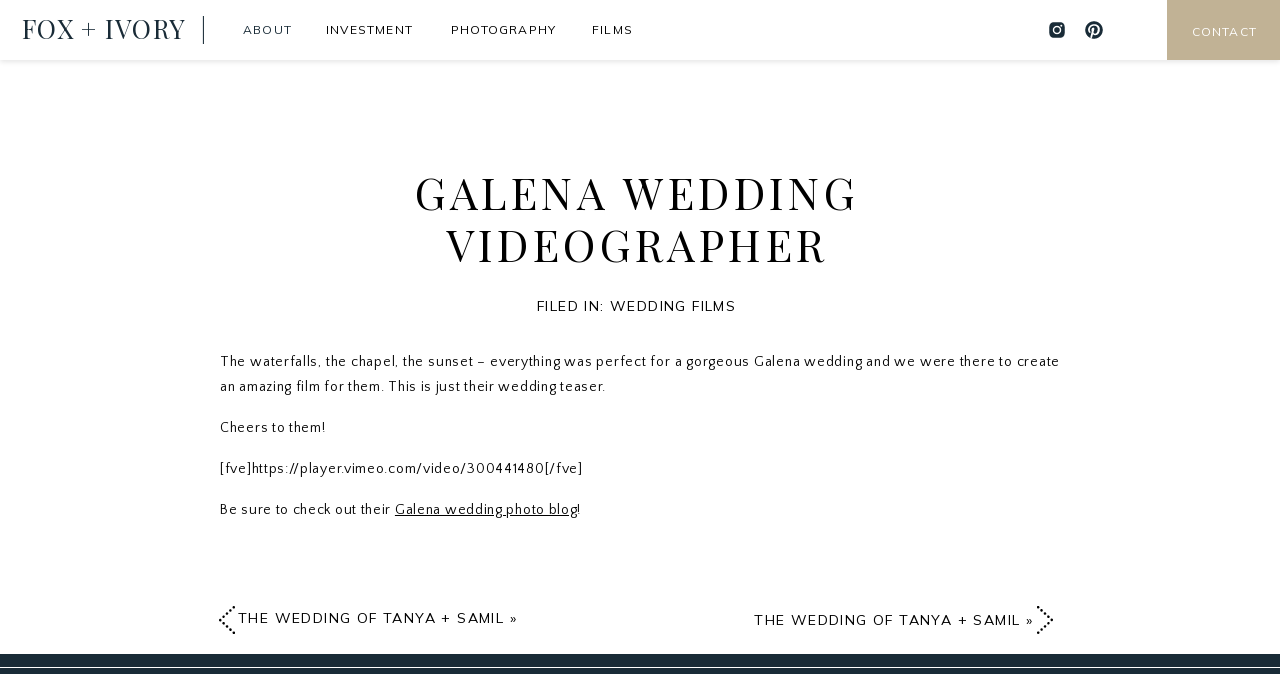

--- FILE ---
content_type: text/html; charset=UTF-8
request_url: https://foxandivory.com/wedding-films/galena-wedding-videographer/
body_size: 14471
content:
<!DOCTYPE html>
<html lang="en-US" class="d">
<head>
<link rel="stylesheet" type="text/css" href="//lib.showit.co/engine/2.6.1/showit.css" />
<meta name='robots' content='index, follow, max-image-preview:large, max-snippet:-1, max-video-preview:-1' />

	<!-- This site is optimized with the Yoast SEO plugin v22.5 - https://yoast.com/wordpress/plugins/seo/ -->
	<title>Galena Wedding Videographer - Fox + Ivory Wedding Photography + Film</title>
	<link rel="canonical" href="https://foxandivory.com/wedding-films/galena-wedding-videographer/" />
	<meta property="og:locale" content="en_US" />
	<meta property="og:type" content="article" />
	<meta property="og:title" content="Galena Wedding Videographer - Fox + Ivory Wedding Photography + Film" />
	<meta property="og:description" content="The waterfalls, the chapel, the sunset &#8211; everything was perfect for a gorgeous Galena wedding and we were there to create an amazing film for them. This is just their wedding teaser. Cheers to them! [fve]https://player.vimeo.com/video/300441480[/fve] Be sure to check out their Galena wedding photo blog!" />
	<meta property="og:url" content="https://foxandivory.com/wedding-films/galena-wedding-videographer/" />
	<meta property="og:site_name" content="Fox + Ivory Wedding Photography + Film" />
	<meta property="article:published_time" content="2018-11-13T06:19:21+00:00" />
	<meta property="article:modified_time" content="2018-11-28T06:21:52+00:00" />
	<meta name="author" content="foxandivory" />
	<meta name="twitter:card" content="summary_large_image" />
	<meta name="twitter:label1" content="Written by" />
	<meta name="twitter:data1" content="foxandivory" />
	<script type="application/ld+json" class="yoast-schema-graph">{"@context":"https://schema.org","@graph":[{"@type":"WebPage","@id":"https://foxandivory.com/wedding-films/galena-wedding-videographer/","url":"https://foxandivory.com/wedding-films/galena-wedding-videographer/","name":"Galena Wedding Videographer - Fox + Ivory Wedding Photography + Film","isPartOf":{"@id":"https://foxandivory.com/#website"},"datePublished":"2018-11-13T06:19:21+00:00","dateModified":"2018-11-28T06:21:52+00:00","author":{"@id":"https://foxandivory.com/#/schema/person/374b9d6756f4045043b2a9728b2a4040"},"breadcrumb":{"@id":"https://foxandivory.com/wedding-films/galena-wedding-videographer/#breadcrumb"},"inLanguage":"en-US","potentialAction":[{"@type":"ReadAction","target":["https://foxandivory.com/wedding-films/galena-wedding-videographer/"]}]},{"@type":"BreadcrumbList","@id":"https://foxandivory.com/wedding-films/galena-wedding-videographer/#breadcrumb","itemListElement":[{"@type":"ListItem","position":1,"name":"Home","item":"https://foxandivory.com/"},{"@type":"ListItem","position":2,"name":"Blog","item":"https://foxandivory.com/blog/"},{"@type":"ListItem","position":3,"name":"Galena Wedding Videographer"}]},{"@type":"WebSite","@id":"https://foxandivory.com/#website","url":"https://foxandivory.com/","name":"Fox + Ivory - Chicago Wedding PHotographers","description":"Chciago Wedding Photographers + Storytellers","potentialAction":[{"@type":"SearchAction","target":{"@type":"EntryPoint","urlTemplate":"https://foxandivory.com/?s={search_term_string}"},"query-input":"required name=search_term_string"}],"inLanguage":"en-US"},{"@type":"Person","@id":"https://foxandivory.com/#/schema/person/374b9d6756f4045043b2a9728b2a4040","name":"foxandivory","image":{"@type":"ImageObject","inLanguage":"en-US","@id":"https://foxandivory.com/#/schema/person/image/","url":"https://secure.gravatar.com/avatar/e02f076b59a858bd1e256cf61b35c9ad5a356ba4d458bb0437f7340f2407dc68?s=96&d=mm&r=g","contentUrl":"https://secure.gravatar.com/avatar/e02f076b59a858bd1e256cf61b35c9ad5a356ba4d458bb0437f7340f2407dc68?s=96&d=mm&r=g","caption":"foxandivory"},"url":"https://foxandivory.com/author/foxandivory/"}]}</script>
	<!-- / Yoast SEO plugin. -->


<link rel="alternate" type="application/rss+xml" title="Fox + Ivory Wedding Photography + Film &raquo; Feed" href="https://foxandivory.com/feed/" />
<link rel="alternate" type="application/rss+xml" title="Fox + Ivory Wedding Photography + Film &raquo; Comments Feed" href="https://foxandivory.com/comments/feed/" />
<link rel="alternate" type="application/rss+xml" title="Fox + Ivory Wedding Photography + Film &raquo; Galena Wedding Videographer Comments Feed" href="https://foxandivory.com/wedding-films/galena-wedding-videographer/feed/" />
<script type="text/javascript">
/* <![CDATA[ */
window._wpemojiSettings = {"baseUrl":"https:\/\/s.w.org\/images\/core\/emoji\/16.0.1\/72x72\/","ext":".png","svgUrl":"https:\/\/s.w.org\/images\/core\/emoji\/16.0.1\/svg\/","svgExt":".svg","source":{"concatemoji":"https:\/\/foxandivory.com\/wp-includes\/js\/wp-emoji-release.min.js?ver=6.8.3"}};
/*! This file is auto-generated */
!function(s,n){var o,i,e;function c(e){try{var t={supportTests:e,timestamp:(new Date).valueOf()};sessionStorage.setItem(o,JSON.stringify(t))}catch(e){}}function p(e,t,n){e.clearRect(0,0,e.canvas.width,e.canvas.height),e.fillText(t,0,0);var t=new Uint32Array(e.getImageData(0,0,e.canvas.width,e.canvas.height).data),a=(e.clearRect(0,0,e.canvas.width,e.canvas.height),e.fillText(n,0,0),new Uint32Array(e.getImageData(0,0,e.canvas.width,e.canvas.height).data));return t.every(function(e,t){return e===a[t]})}function u(e,t){e.clearRect(0,0,e.canvas.width,e.canvas.height),e.fillText(t,0,0);for(var n=e.getImageData(16,16,1,1),a=0;a<n.data.length;a++)if(0!==n.data[a])return!1;return!0}function f(e,t,n,a){switch(t){case"flag":return n(e,"\ud83c\udff3\ufe0f\u200d\u26a7\ufe0f","\ud83c\udff3\ufe0f\u200b\u26a7\ufe0f")?!1:!n(e,"\ud83c\udde8\ud83c\uddf6","\ud83c\udde8\u200b\ud83c\uddf6")&&!n(e,"\ud83c\udff4\udb40\udc67\udb40\udc62\udb40\udc65\udb40\udc6e\udb40\udc67\udb40\udc7f","\ud83c\udff4\u200b\udb40\udc67\u200b\udb40\udc62\u200b\udb40\udc65\u200b\udb40\udc6e\u200b\udb40\udc67\u200b\udb40\udc7f");case"emoji":return!a(e,"\ud83e\udedf")}return!1}function g(e,t,n,a){var r="undefined"!=typeof WorkerGlobalScope&&self instanceof WorkerGlobalScope?new OffscreenCanvas(300,150):s.createElement("canvas"),o=r.getContext("2d",{willReadFrequently:!0}),i=(o.textBaseline="top",o.font="600 32px Arial",{});return e.forEach(function(e){i[e]=t(o,e,n,a)}),i}function t(e){var t=s.createElement("script");t.src=e,t.defer=!0,s.head.appendChild(t)}"undefined"!=typeof Promise&&(o="wpEmojiSettingsSupports",i=["flag","emoji"],n.supports={everything:!0,everythingExceptFlag:!0},e=new Promise(function(e){s.addEventListener("DOMContentLoaded",e,{once:!0})}),new Promise(function(t){var n=function(){try{var e=JSON.parse(sessionStorage.getItem(o));if("object"==typeof e&&"number"==typeof e.timestamp&&(new Date).valueOf()<e.timestamp+604800&&"object"==typeof e.supportTests)return e.supportTests}catch(e){}return null}();if(!n){if("undefined"!=typeof Worker&&"undefined"!=typeof OffscreenCanvas&&"undefined"!=typeof URL&&URL.createObjectURL&&"undefined"!=typeof Blob)try{var e="postMessage("+g.toString()+"("+[JSON.stringify(i),f.toString(),p.toString(),u.toString()].join(",")+"));",a=new Blob([e],{type:"text/javascript"}),r=new Worker(URL.createObjectURL(a),{name:"wpTestEmojiSupports"});return void(r.onmessage=function(e){c(n=e.data),r.terminate(),t(n)})}catch(e){}c(n=g(i,f,p,u))}t(n)}).then(function(e){for(var t in e)n.supports[t]=e[t],n.supports.everything=n.supports.everything&&n.supports[t],"flag"!==t&&(n.supports.everythingExceptFlag=n.supports.everythingExceptFlag&&n.supports[t]);n.supports.everythingExceptFlag=n.supports.everythingExceptFlag&&!n.supports.flag,n.DOMReady=!1,n.readyCallback=function(){n.DOMReady=!0}}).then(function(){return e}).then(function(){var e;n.supports.everything||(n.readyCallback(),(e=n.source||{}).concatemoji?t(e.concatemoji):e.wpemoji&&e.twemoji&&(t(e.twemoji),t(e.wpemoji)))}))}((window,document),window._wpemojiSettings);
/* ]]> */
</script>
<style id='wp-emoji-styles-inline-css' type='text/css'>

	img.wp-smiley, img.emoji {
		display: inline !important;
		border: none !important;
		box-shadow: none !important;
		height: 1em !important;
		width: 1em !important;
		margin: 0 0.07em !important;
		vertical-align: -0.1em !important;
		background: none !important;
		padding: 0 !important;
	}
</style>
<link rel='stylesheet' id='wp-block-library-css' href='https://foxandivory.com/wp-includes/css/dist/block-library/style.min.css?ver=6.8.3' type='text/css' media='all' />
<style id='classic-theme-styles-inline-css' type='text/css'>
/*! This file is auto-generated */
.wp-block-button__link{color:#fff;background-color:#32373c;border-radius:9999px;box-shadow:none;text-decoration:none;padding:calc(.667em + 2px) calc(1.333em + 2px);font-size:1.125em}.wp-block-file__button{background:#32373c;color:#fff;text-decoration:none}
</style>
<style id='global-styles-inline-css' type='text/css'>
:root{--wp--preset--aspect-ratio--square: 1;--wp--preset--aspect-ratio--4-3: 4/3;--wp--preset--aspect-ratio--3-4: 3/4;--wp--preset--aspect-ratio--3-2: 3/2;--wp--preset--aspect-ratio--2-3: 2/3;--wp--preset--aspect-ratio--16-9: 16/9;--wp--preset--aspect-ratio--9-16: 9/16;--wp--preset--color--black: #000000;--wp--preset--color--cyan-bluish-gray: #abb8c3;--wp--preset--color--white: #ffffff;--wp--preset--color--pale-pink: #f78da7;--wp--preset--color--vivid-red: #cf2e2e;--wp--preset--color--luminous-vivid-orange: #ff6900;--wp--preset--color--luminous-vivid-amber: #fcb900;--wp--preset--color--light-green-cyan: #7bdcb5;--wp--preset--color--vivid-green-cyan: #00d084;--wp--preset--color--pale-cyan-blue: #8ed1fc;--wp--preset--color--vivid-cyan-blue: #0693e3;--wp--preset--color--vivid-purple: #9b51e0;--wp--preset--gradient--vivid-cyan-blue-to-vivid-purple: linear-gradient(135deg,rgba(6,147,227,1) 0%,rgb(155,81,224) 100%);--wp--preset--gradient--light-green-cyan-to-vivid-green-cyan: linear-gradient(135deg,rgb(122,220,180) 0%,rgb(0,208,130) 100%);--wp--preset--gradient--luminous-vivid-amber-to-luminous-vivid-orange: linear-gradient(135deg,rgba(252,185,0,1) 0%,rgba(255,105,0,1) 100%);--wp--preset--gradient--luminous-vivid-orange-to-vivid-red: linear-gradient(135deg,rgba(255,105,0,1) 0%,rgb(207,46,46) 100%);--wp--preset--gradient--very-light-gray-to-cyan-bluish-gray: linear-gradient(135deg,rgb(238,238,238) 0%,rgb(169,184,195) 100%);--wp--preset--gradient--cool-to-warm-spectrum: linear-gradient(135deg,rgb(74,234,220) 0%,rgb(151,120,209) 20%,rgb(207,42,186) 40%,rgb(238,44,130) 60%,rgb(251,105,98) 80%,rgb(254,248,76) 100%);--wp--preset--gradient--blush-light-purple: linear-gradient(135deg,rgb(255,206,236) 0%,rgb(152,150,240) 100%);--wp--preset--gradient--blush-bordeaux: linear-gradient(135deg,rgb(254,205,165) 0%,rgb(254,45,45) 50%,rgb(107,0,62) 100%);--wp--preset--gradient--luminous-dusk: linear-gradient(135deg,rgb(255,203,112) 0%,rgb(199,81,192) 50%,rgb(65,88,208) 100%);--wp--preset--gradient--pale-ocean: linear-gradient(135deg,rgb(255,245,203) 0%,rgb(182,227,212) 50%,rgb(51,167,181) 100%);--wp--preset--gradient--electric-grass: linear-gradient(135deg,rgb(202,248,128) 0%,rgb(113,206,126) 100%);--wp--preset--gradient--midnight: linear-gradient(135deg,rgb(2,3,129) 0%,rgb(40,116,252) 100%);--wp--preset--font-size--small: 13px;--wp--preset--font-size--medium: 20px;--wp--preset--font-size--large: 36px;--wp--preset--font-size--x-large: 42px;--wp--preset--spacing--20: 0.44rem;--wp--preset--spacing--30: 0.67rem;--wp--preset--spacing--40: 1rem;--wp--preset--spacing--50: 1.5rem;--wp--preset--spacing--60: 2.25rem;--wp--preset--spacing--70: 3.38rem;--wp--preset--spacing--80: 5.06rem;--wp--preset--shadow--natural: 6px 6px 9px rgba(0, 0, 0, 0.2);--wp--preset--shadow--deep: 12px 12px 50px rgba(0, 0, 0, 0.4);--wp--preset--shadow--sharp: 6px 6px 0px rgba(0, 0, 0, 0.2);--wp--preset--shadow--outlined: 6px 6px 0px -3px rgba(255, 255, 255, 1), 6px 6px rgba(0, 0, 0, 1);--wp--preset--shadow--crisp: 6px 6px 0px rgba(0, 0, 0, 1);}:where(.is-layout-flex){gap: 0.5em;}:where(.is-layout-grid){gap: 0.5em;}body .is-layout-flex{display: flex;}.is-layout-flex{flex-wrap: wrap;align-items: center;}.is-layout-flex > :is(*, div){margin: 0;}body .is-layout-grid{display: grid;}.is-layout-grid > :is(*, div){margin: 0;}:where(.wp-block-columns.is-layout-flex){gap: 2em;}:where(.wp-block-columns.is-layout-grid){gap: 2em;}:where(.wp-block-post-template.is-layout-flex){gap: 1.25em;}:where(.wp-block-post-template.is-layout-grid){gap: 1.25em;}.has-black-color{color: var(--wp--preset--color--black) !important;}.has-cyan-bluish-gray-color{color: var(--wp--preset--color--cyan-bluish-gray) !important;}.has-white-color{color: var(--wp--preset--color--white) !important;}.has-pale-pink-color{color: var(--wp--preset--color--pale-pink) !important;}.has-vivid-red-color{color: var(--wp--preset--color--vivid-red) !important;}.has-luminous-vivid-orange-color{color: var(--wp--preset--color--luminous-vivid-orange) !important;}.has-luminous-vivid-amber-color{color: var(--wp--preset--color--luminous-vivid-amber) !important;}.has-light-green-cyan-color{color: var(--wp--preset--color--light-green-cyan) !important;}.has-vivid-green-cyan-color{color: var(--wp--preset--color--vivid-green-cyan) !important;}.has-pale-cyan-blue-color{color: var(--wp--preset--color--pale-cyan-blue) !important;}.has-vivid-cyan-blue-color{color: var(--wp--preset--color--vivid-cyan-blue) !important;}.has-vivid-purple-color{color: var(--wp--preset--color--vivid-purple) !important;}.has-black-background-color{background-color: var(--wp--preset--color--black) !important;}.has-cyan-bluish-gray-background-color{background-color: var(--wp--preset--color--cyan-bluish-gray) !important;}.has-white-background-color{background-color: var(--wp--preset--color--white) !important;}.has-pale-pink-background-color{background-color: var(--wp--preset--color--pale-pink) !important;}.has-vivid-red-background-color{background-color: var(--wp--preset--color--vivid-red) !important;}.has-luminous-vivid-orange-background-color{background-color: var(--wp--preset--color--luminous-vivid-orange) !important;}.has-luminous-vivid-amber-background-color{background-color: var(--wp--preset--color--luminous-vivid-amber) !important;}.has-light-green-cyan-background-color{background-color: var(--wp--preset--color--light-green-cyan) !important;}.has-vivid-green-cyan-background-color{background-color: var(--wp--preset--color--vivid-green-cyan) !important;}.has-pale-cyan-blue-background-color{background-color: var(--wp--preset--color--pale-cyan-blue) !important;}.has-vivid-cyan-blue-background-color{background-color: var(--wp--preset--color--vivid-cyan-blue) !important;}.has-vivid-purple-background-color{background-color: var(--wp--preset--color--vivid-purple) !important;}.has-black-border-color{border-color: var(--wp--preset--color--black) !important;}.has-cyan-bluish-gray-border-color{border-color: var(--wp--preset--color--cyan-bluish-gray) !important;}.has-white-border-color{border-color: var(--wp--preset--color--white) !important;}.has-pale-pink-border-color{border-color: var(--wp--preset--color--pale-pink) !important;}.has-vivid-red-border-color{border-color: var(--wp--preset--color--vivid-red) !important;}.has-luminous-vivid-orange-border-color{border-color: var(--wp--preset--color--luminous-vivid-orange) !important;}.has-luminous-vivid-amber-border-color{border-color: var(--wp--preset--color--luminous-vivid-amber) !important;}.has-light-green-cyan-border-color{border-color: var(--wp--preset--color--light-green-cyan) !important;}.has-vivid-green-cyan-border-color{border-color: var(--wp--preset--color--vivid-green-cyan) !important;}.has-pale-cyan-blue-border-color{border-color: var(--wp--preset--color--pale-cyan-blue) !important;}.has-vivid-cyan-blue-border-color{border-color: var(--wp--preset--color--vivid-cyan-blue) !important;}.has-vivid-purple-border-color{border-color: var(--wp--preset--color--vivid-purple) !important;}.has-vivid-cyan-blue-to-vivid-purple-gradient-background{background: var(--wp--preset--gradient--vivid-cyan-blue-to-vivid-purple) !important;}.has-light-green-cyan-to-vivid-green-cyan-gradient-background{background: var(--wp--preset--gradient--light-green-cyan-to-vivid-green-cyan) !important;}.has-luminous-vivid-amber-to-luminous-vivid-orange-gradient-background{background: var(--wp--preset--gradient--luminous-vivid-amber-to-luminous-vivid-orange) !important;}.has-luminous-vivid-orange-to-vivid-red-gradient-background{background: var(--wp--preset--gradient--luminous-vivid-orange-to-vivid-red) !important;}.has-very-light-gray-to-cyan-bluish-gray-gradient-background{background: var(--wp--preset--gradient--very-light-gray-to-cyan-bluish-gray) !important;}.has-cool-to-warm-spectrum-gradient-background{background: var(--wp--preset--gradient--cool-to-warm-spectrum) !important;}.has-blush-light-purple-gradient-background{background: var(--wp--preset--gradient--blush-light-purple) !important;}.has-blush-bordeaux-gradient-background{background: var(--wp--preset--gradient--blush-bordeaux) !important;}.has-luminous-dusk-gradient-background{background: var(--wp--preset--gradient--luminous-dusk) !important;}.has-pale-ocean-gradient-background{background: var(--wp--preset--gradient--pale-ocean) !important;}.has-electric-grass-gradient-background{background: var(--wp--preset--gradient--electric-grass) !important;}.has-midnight-gradient-background{background: var(--wp--preset--gradient--midnight) !important;}.has-small-font-size{font-size: var(--wp--preset--font-size--small) !important;}.has-medium-font-size{font-size: var(--wp--preset--font-size--medium) !important;}.has-large-font-size{font-size: var(--wp--preset--font-size--large) !important;}.has-x-large-font-size{font-size: var(--wp--preset--font-size--x-large) !important;}
:where(.wp-block-post-template.is-layout-flex){gap: 1.25em;}:where(.wp-block-post-template.is-layout-grid){gap: 1.25em;}
:where(.wp-block-columns.is-layout-flex){gap: 2em;}:where(.wp-block-columns.is-layout-grid){gap: 2em;}
:root :where(.wp-block-pullquote){font-size: 1.5em;line-height: 1.6;}
</style>
<link rel='stylesheet' id='pub-style-css' href='https://foxandivory.com/wp-content/themes/showit/pubs/sa5k7qweqxcjrlo81ekfjq/20251112170147Snbja5m/assets/pub.css?ver=1762966911' type='text/css' media='all' />
<script type="text/javascript" src="https://foxandivory.com/wp-includes/js/jquery/jquery.min.js?ver=3.7.1" id="jquery-core-js"></script>
<script type="text/javascript" id="jquery-core-js-after">
/* <![CDATA[ */
$ = jQuery;
/* ]]> */
</script>
<script type="text/javascript" src="https://foxandivory.com/wp-content/themes/showit/pubs/sa5k7qweqxcjrlo81ekfjq/20251112170147Snbja5m/assets/pub.js?ver=1762966911" id="pub-script-js"></script>
<link rel="https://api.w.org/" href="https://foxandivory.com/wp-json/" /><link rel="alternate" title="JSON" type="application/json" href="https://foxandivory.com/wp-json/wp/v2/posts/3776" /><link rel="EditURI" type="application/rsd+xml" title="RSD" href="https://foxandivory.com/xmlrpc.php?rsd" />
<link rel='shortlink' href='https://foxandivory.com/?p=3776' />
<link rel="alternate" title="oEmbed (JSON)" type="application/json+oembed" href="https://foxandivory.com/wp-json/oembed/1.0/embed?url=https%3A%2F%2Ffoxandivory.com%2Fwedding-films%2Fgalena-wedding-videographer%2F" />
<link rel="alternate" title="oEmbed (XML)" type="text/xml+oembed" href="https://foxandivory.com/wp-json/oembed/1.0/embed?url=https%3A%2F%2Ffoxandivory.com%2Fwedding-films%2Fgalena-wedding-videographer%2F&#038;format=xml" />
<link rel="icon" href="https://foxandivory.com/wp-content/uploads/2022/04/cropped-FoxIvory-Logo-Icon-BW-32x32.jpg" sizes="32x32" />
<link rel="icon" href="https://foxandivory.com/wp-content/uploads/2022/04/cropped-FoxIvory-Logo-Icon-BW-192x192.jpg" sizes="192x192" />
<link rel="apple-touch-icon" href="https://foxandivory.com/wp-content/uploads/2022/04/cropped-FoxIvory-Logo-Icon-BW-180x180.jpg" />
<meta name="msapplication-TileImage" content="https://foxandivory.com/wp-content/uploads/2022/04/cropped-FoxIvory-Logo-Icon-BW-270x270.jpg" />

<meta charset="UTF-8" />
<meta name="viewport" content="width=device-width, initial-scale=1" />
<link rel="icon" type="image/png" href="//static.showit.co/200/Mt8MrrYKSOW74Afkrg3jjA/208090/fox_ivory-logo-vert-white.png" />
<link rel="preconnect" href="https://static.showit.co" />

<link rel="preconnect" href="https://fonts.googleapis.com">
<link rel="preconnect" href="https://fonts.gstatic.com" crossorigin>
<link href="https://fonts.googleapis.com/css?family=Mulish:regular|Playfair+Display:regular|Quattrocento+Sans:regular|Playfair+Display:italic" rel="stylesheet" type="text/css"/>
<script id="init_data" type="application/json">
{"mobile":{"w":320},"desktop":{"w":1200,"defaultTrIn":{"type":"fade"},"defaultTrOut":{"type":"fade"},"bgFillType":"color","bgColor":"colors-1"},"sid":"sa5k7qweqxcjrlo81ekfjq","break":768,"assetURL":"//static.showit.co","contactFormId":"208090/345375","cfAction":"aHR0cHM6Ly9jbGllbnRzZXJ2aWNlLnNob3dpdC5jby9jb250YWN0Zm9ybQ==","sgAction":"aHR0cHM6Ly9jbGllbnRzZXJ2aWNlLnNob3dpdC5jby9zb2NpYWxncmlk","blockData":[{"slug":"mobile-menu-closed","visible":"m","states":[],"d":{"h":1,"w":1200,"locking":{},"bgFillType":"color","bgColor":"colors-7","bgMediaType":"none"},"m":{"h":48,"w":320,"locking":{"side":"st","scrollOffset":1},"bgFillType":"color","bgColor":"colors-7","bgMediaType":"none"}},{"slug":"desktop-menu-1","visible":"d","states":[],"d":{"h":60,"w":1200,"locking":{"side":"t"},"bgFillType":"color","bgColor":"colors-7","bgMediaType":"none"},"m":{"h":200,"w":320,"bgFillType":"color","bgColor":"colors-7","bgMediaType":"none"}},{"slug":"date","visible":"a","states":[],"d":{"h":159,"w":1200,"nature":"dH","bgFillType":"color","bgColor":"colors-5","bgMediaType":"none"},"m":{"h":112,"w":320,"nature":"dH","bgFillType":"color","bgColor":"colors-5","bgMediaType":"none"}},{"slug":"post-title","visible":"a","states":[],"d":{"h":126,"w":1200,"locking":{"offset":100},"nature":"dH","bgFillType":"color","bgColor":"colors-5","bgMediaType":"none"},"m":{"h":63,"w":320,"nature":"dH","bgFillType":"color","bgColor":"colors-5","bgMediaType":"none"}},{"slug":"category","visible":"a","states":[],"d":{"h":40,"w":1200,"nature":"dH","bgFillType":"color","bgColor":"colors-5","bgMediaType":"none"},"m":{"h":41,"w":320,"nature":"dH","bgFillType":"color","bgColor":"colors-5","bgMediaType":"none"}},{"slug":"post-content","visible":"a","states":[],"d":{"h":193,"w":1200,"nature":"dH","bgFillType":"color","bgColor":"colors-5","bgMediaType":"none"},"m":{"h":200,"w":320,"nature":"dH","bgFillType":"color","bgColor":"colors-5","bgMediaType":"none"}},{"slug":"pagination","visible":"a","states":[],"d":{"h":101,"w":1200,"nature":"dH","bgFillType":"color","bgColor":"colors-5","bgMediaType":"none"},"m":{"h":81,"w":320,"nature":"dH","bgFillType":"color","bgColor":"colors-5","bgMediaType":"none"}},{"slug":"instagram","visible":"a","states":[],"d":{"h":650,"w":1200,"bgFillType":"color","bgColor":"colors-1","bgMediaType":"none"},"m":{"h":1098,"w":320,"bgFillType":"color","bgColor":"colors-1","bgMediaType":"none"}},{"slug":"footer","visible":"a","states":[],"d":{"h":57,"w":1200,"bgFillType":"color","bgColor":"colors-0","bgMediaType":"none"},"m":{"h":126,"w":320,"bgFillType":"color","bgColor":"colors-0","bgMediaType":"none"}},{"slug":"mobile-menu-open","visible":"m","states":[],"d":{"h":1,"w":1200,"bgFillType":"color","bgColor":"colors-7","bgMediaType":"image","bgImage":{"key":"jMfN9KTgSmOZ-Z4LRp4T-A/208090/jen_fox_and_ivory_chicago_wedding_photography-102.jpg","aspect_ratio":0.66688,"title":"jen fox and ivory chicago wedding photography-102","type":"asset"},"bgOpacity":10},"m":{"h":593,"w":320,"locking":{"side":"t"},"nature":"wH","bgFillType":"color","bgColor":"colors-1","bgMediaType":"image","bgImage":{"key":"jMfN9KTgSmOZ-Z4LRp4T-A/208090/jen_fox_and_ivory_chicago_wedding_photography-102.jpg","aspect_ratio":0.66688,"title":"jen fox and ivory chicago wedding photography-102","type":"asset"},"bgOpacity":10}}],"elementData":[{"type":"simple","visible":"a","id":"mobile-menu-closed_0","blockId":"mobile-menu-closed","m":{"x":0,"y":0,"w":320,"h":48,"a":0},"d":{"x":360,"y":0,"w":480,"h":0.4,"a":0,"o":50}},{"type":"text","visible":"d","id":"mobile-menu-closed_1","blockId":"mobile-menu-closed","m":{"x":53,"y":41,"w":83,"h":21,"a":0},"d":{"x":1123,"y":29,"w":41,"h":26.01,"a":0}},{"type":"text","visible":"d","id":"mobile-menu-closed_2","blockId":"mobile-menu-closed","m":{"x":53,"y":41,"w":83,"h":21,"a":0},"d":{"x":1014.505,"y":29,"w":70,"h":26.01,"a":0}},{"type":"text","visible":"d","id":"mobile-menu-closed_3","blockId":"mobile-menu-closed","m":{"x":53,"y":41,"w":83,"h":21,"a":0},"d":{"x":909.001,"y":29,"w":67.008,"h":26.01,"a":0}},{"type":"text","visible":"d","id":"mobile-menu-closed_4","blockId":"mobile-menu-closed","m":{"x":53,"y":41,"w":83,"h":21,"a":0},"d":{"x":819.496,"y":29,"w":51.01,"h":26.01,"a":0}},{"type":"text","visible":"d","id":"mobile-menu-closed_5","blockId":"mobile-menu-closed","m":{"x":53,"y":41,"w":83,"h":21,"a":0},"d":{"x":735,"y":29,"w":46,"h":26.01,"a":0}},{"type":"text","visible":"a","id":"mobile-menu-closed_6","blockId":"mobile-menu-closed","m":{"x":16,"y":13,"w":144,"h":26,"a":0},"d":{"x":31,"y":26,"w":122,"h":35,"a":0}},{"type":"icon","visible":"m","id":"mobile-menu-closed_7","blockId":"mobile-menu-closed","m":{"x":270,"y":8,"w":43,"h":33,"a":0},"d":{"x":575,"y":14,"w":100,"h":100,"a":0},"pc":[{"type":"show","block":"mobile-menu-open"}]},{"type":"simple","visible":"a","id":"desktop-menu-1_0","blockId":"desktop-menu-1","m":{"x":48,"y":30,"w":224,"h":140,"a":0},"d":{"x":0,"y":0,"w":1200,"h":60,"a":0,"o":20,"lockH":"s"}},{"type":"simple","visible":"a","id":"desktop-menu-1_1","blockId":"desktop-menu-1","m":{"x":48,"y":0,"w":224,"h":0.7,"a":0},"d":{"x":1087,"y":0,"w":113,"h":60,"a":0,"lockH":"r"}},{"type":"text","visible":"a","id":"desktop-menu-1_2","blockId":"desktop-menu-1","m":{"x":109,"y":92,"w":102,"h":17,"a":0},"d":{"x":451,"y":19,"w":118,"h":19,"a":0,"lockH":"l"}},{"type":"text","visible":"a","id":"desktop-menu-1_3","blockId":"desktop-menu-1","m":{"x":109,"y":92,"w":102,"h":17,"a":0},"d":{"x":1107,"y":21,"w":70,"h":19,"a":0,"lockH":"r"}},{"type":"text","visible":"a","id":"desktop-menu-1_4","blockId":"desktop-menu-1","m":{"x":109,"y":92,"w":102,"h":17,"a":0},"d":{"x":243,"y":19,"w":61,"h":19,"a":0,"lockH":"l"}},{"type":"text","visible":"a","id":"desktop-menu-1_5","blockId":"desktop-menu-1","m":{"x":109,"y":92,"w":102,"h":17,"a":0},"d":{"x":326,"y":19,"w":101,"h":19,"a":0,"lockH":"l"}},{"type":"icon","visible":"a","id":"desktop-menu-1_6","blockId":"desktop-menu-1","m":{"x":135,"y":75,"w":50,"h":50,"a":0},"d":{"x":1004,"y":20,"w":20,"h":20,"a":0,"lockH":"r"}},{"type":"icon","visible":"a","id":"desktop-menu-1_7","blockId":"desktop-menu-1","m":{"x":135,"y":75,"w":50,"h":50,"a":0},"d":{"x":967,"y":20,"w":20,"h":20,"a":0,"lockH":"r"}},{"type":"text","visible":"a","id":"desktop-menu-1_8","blockId":"desktop-menu-1","m":{"x":111,"y":84,"w":99,"h":33,"a":0},"d":{"x":22,"y":13,"w":214,"h":37,"a":0,"lockH":"l"}},{"type":"text","visible":"a","id":"desktop-menu-1_9","blockId":"desktop-menu-1","m":{"x":109,"y":92,"w":102,"h":17,"a":0},"d":{"x":592,"y":19,"w":50,"h":19,"a":0,"lockH":"l"}},{"type":"text","visible":"a","id":"post-title_0","blockId":"post-title","m":{"x":27,"y":10.333,"w":270,"h":48.013,"a":0},"d":{"x":178.495,"y":6.857,"w":837.01,"h":113.005,"a":0}},{"type":"text","visible":"a","id":"category_0","blockId":"category","m":{"x":26,"y":16.411,"w":266,"h":23,"a":0},"d":{"x":177.076,"y":8.719,"w":839.018,"h":27.023,"a":0}},{"type":"text","visible":"a","id":"post-content_0","blockId":"post-content","m":{"x":25,"y":13.538,"w":270,"h":182,"a":0},"d":{"x":180,"y":25.247,"w":840,"h":154.008,"a":0}},{"type":"text","visible":"a","id":"pagination_0","blockId":"pagination","m":{"x":27.5,"y":2,"w":265,"h":36,"a":0},"d":{"x":615.143,"y":54.536,"w":378.008,"h":29.002,"a":0}},{"type":"text","visible":"a","id":"pagination_1","blockId":"pagination","m":{"x":27.5,"y":39,"w":265,"h":37,"a":0},"d":{"x":198,"y":53.286,"w":378.008,"h":29.016,"a":0}},{"type":"icon","visible":"a","id":"pagination_2","blockId":"pagination","m":{"x":152,"y":277,"w":16,"h":16,"a":0},"d":{"x":990.75,"y":53.357,"w":28,"h":28,"a":-90}},{"type":"icon","visible":"a","id":"pagination_3","blockId":"pagination","m":{"x":152,"y":277,"w":16,"h":16,"a":0},"d":{"x":173.25,"y":52.857,"w":28,"h":28,"a":90}},{"type":"graphic","visible":"a","id":"instagram_0","blockId":"instagram","m":{"x":81,"y":35,"w":158,"h":158,"a":0},"d":{"x":16,"y":51,"w":209,"h":209,"a":0,"lockH":"l"},"c":{"key":"MqmMSRBbTqq7fHOPNs0C-A/208090/fox_ivory-logo-vert-white.png","aspect_ratio":1}},{"type":"text","visible":"a","id":"instagram_1","blockId":"instagram","m":{"x":109,"y":473,"w":102,"h":17,"a":0},"d":{"x":383,"y":209,"w":114,"h":19,"a":0,"lockH":"l"}},{"type":"text","visible":"a","id":"instagram_2","blockId":"instagram","m":{"x":109,"y":399,"w":102,"h":17,"a":0},"d":{"x":383,"y":100,"w":114,"h":19,"a":0,"lockH":"l"}},{"type":"text","visible":"a","id":"instagram_3","blockId":"instagram","m":{"x":109,"y":362,"w":102,"h":17,"a":0},"d":{"x":229,"y":209,"w":114,"h":19,"a":0,"lockH":"l"}},{"type":"text","visible":"a","id":"instagram_4","blockId":"instagram","m":{"x":109,"y":214,"w":102,"h":17,"a":0},"d":{"x":229,"y":100,"w":114,"h":19,"a":0,"lockH":"l"}},{"type":"text","visible":"a","id":"instagram_5","blockId":"instagram","m":{"x":109,"y":251,"w":102,"h":17,"a":0},"d":{"x":229,"y":136,"w":114,"h":19,"a":0,"lockH":"l"}},{"type":"text","visible":"a","id":"instagram_6","blockId":"instagram","m":{"x":109,"y":288,"w":102,"h":17,"a":0},"d":{"x":229,"y":173,"w":114,"h":19,"a":0,"lockH":"l"}},{"type":"simple","visible":"a","id":"instagram_7","blockId":"instagram","m":{"x":0,"y":7,"w":320,"h":1,"a":0},"d":{"x":0,"y":13,"w":1200,"h":1,"a":0,"lockH":"s"}},{"type":"social","visible":"a","id":"instagram_8","blockId":"instagram","m":{"x":10,"y":623,"w":300,"h":196,"a":0},"d":{"x":0,"y":353,"w":1200,"h":297,"a":0,"lockH":"s"}},{"type":"text","visible":"a","id":"instagram_9","blockId":"instagram","m":{"x":26,"y":872,"w":268,"h":130,"a":0},"d":{"x":593,"y":100,"w":554,"h":83,"a":0,"lockH":"r"}},{"type":"icon","visible":"a","id":"instagram_10","blockId":"instagram","m":{"x":188,"y":527,"w":24,"h":24,"a":0},"d":{"x":1096,"y":212,"w":20,"h":20,"a":0,"lockH":"r"}},{"type":"icon","visible":"a","id":"instagram_11","blockId":"instagram","m":{"x":108,"y":528,"w":24,"h":24,"a":0},"d":{"x":1059,"y":212,"w":20,"h":20,"a":0,"lockH":"r"}},{"type":"simple","visible":"a","id":"instagram_12","blockId":"instagram","m":{"x":78,"y":1012,"w":165,"h":43,"a":0},"d":{"x":971,"y":257,"w":176,"h":38,"a":0,"lockH":"r"}},{"type":"text","visible":"a","id":"instagram_13","blockId":"instagram","m":{"x":82,"y":1023,"w":158,"h":17,"a":0},"d":{"x":983,"y":265,"w":156,"h":19,"a":0,"lockH":"r"}},{"type":"text","visible":"a","id":"instagram_14","blockId":"instagram","m":{"x":109,"y":436,"w":102,"h":17,"a":0},"d":{"x":383,"y":173,"w":114,"h":19,"a":0,"lockH":"l"}},{"type":"text","visible":"a","id":"instagram_15","blockId":"instagram","m":{"x":109,"y":325,"w":102,"h":17,"a":0},"d":{"x":383,"y":137,"w":134,"h":19,"a":0,"lockH":"l"}},{"type":"text","visible":"a","id":"footer_0","blockId":"footer","m":{"x":30,"y":29,"w":257,"h":28,"a":0},"d":{"x":286,"y":21,"w":293,"h":25,"a":0}},{"type":"text","visible":"a","id":"footer_1","blockId":"footer","m":{"x":60,"y":63,"w":197,"h":45,"a":0},"d":{"x":588,"y":21,"w":327,"h":25,"a":0}},{"type":"text","visible":"d","id":"footer_2","blockId":"footer","m":{"x":31,"y":35,"w":257,"h":28,"a":0},"d":{"x":585,"y":20.812,"w":17,"h":23.003,"a":0}},{"type":"text","visible":"m","id":"mobile-menu-open_0","blockId":"mobile-menu-open","m":{"x":-148,"y":279,"w":360,"h":31,"a":270},"d":{"x":983,"y":84,"w":65,"h":26,"a":0},"pc":[{"type":"hide","block":"mobile-menu-open"}]},{"type":"text","visible":"m","id":"mobile-menu-open_1","blockId":"mobile-menu-open","m":{"x":103,"y":358,"w":178,"h":33,"a":0},"d":{"x":705,"y":84,"w":52,"h":26,"a":0},"pc":[{"type":"hide","block":"mobile-menu-open"}]},{"type":"text","visible":"a","id":"mobile-menu-open_2","blockId":"mobile-menu-open","m":{"x":-218,"y":98,"w":129,"h":26,"a":0},"d":{"x":31,"y":26,"w":122,"h":35,"a":0}},{"type":"simple","visible":"a","id":"mobile-menu-open_3","blockId":"mobile-menu-open","m":{"x":47,"y":48,"w":274,"h":1,"a":0},"d":{"x":360,"y":0,"w":480,"h":0.4,"a":0}},{"type":"simple","visible":"a","id":"mobile-menu-open_4","blockId":"mobile-menu-open","m":{"x":48,"y":90,"w":1,"h":502,"a":0},"d":{"x":360,"y":0,"w":480,"h":0.4,"a":0}},{"type":"simple","visible":"a","id":"mobile-menu-open_5","blockId":"mobile-menu-open","m":{"x":-1,"y":-13,"w":105,"h":104,"a":0},"d":{"x":524,"y":56,"w":152,"h":120,"a":0}},{"type":"graphic","visible":"a","id":"mobile-menu-open_6","blockId":"mobile-menu-open","m":{"x":-9,"y":-13,"w":122,"h":111,"a":0},"d":{"x":520,"y":34,"w":160,"h":160,"a":0},"c":{"key":"MqmMSRBbTqq7fHOPNs0C-A/208090/fox_ivory-logo-vert-white.png","aspect_ratio":1}},{"type":"icon","visible":"a","id":"mobile-menu-open_7","blockId":"mobile-menu-open","m":{"x":144,"y":462,"w":20,"h":20,"a":0},"d":{"x":550,"y":-49,"w":100,"h":100,"a":0}},{"type":"text","visible":"m","id":"mobile-menu-open_8","blockId":"mobile-menu-open","m":{"x":103,"y":115,"w":137,"h":33,"a":0},"d":{"x":705,"y":84,"w":52,"h":26,"a":0},"pc":[{"type":"hide","block":"mobile-menu-open"}]},{"type":"text","visible":"m","id":"mobile-menu-open_9","blockId":"mobile-menu-open","m":{"x":103,"y":164,"w":137,"h":33,"a":0},"d":{"x":705,"y":84,"w":52,"h":26,"a":0},"pc":[{"type":"hide","block":"mobile-menu-open"}]},{"type":"text","visible":"m","id":"mobile-menu-open_10","blockId":"mobile-menu-open","m":{"x":103,"y":212,"w":178,"h":33,"a":0},"d":{"x":705,"y":84,"w":52,"h":26,"a":0},"pc":[{"type":"hide","block":"mobile-menu-open"}]},{"type":"text","visible":"m","id":"mobile-menu-open_11","blockId":"mobile-menu-open","m":{"x":103,"y":261,"w":201,"h":33,"a":0},"d":{"x":705,"y":84,"w":52,"h":26,"a":0},"pc":[{"type":"hide","block":"mobile-menu-open"}]},{"type":"text","visible":"m","id":"mobile-menu-open_12","blockId":"mobile-menu-open","m":{"x":103,"y":309,"w":178,"h":33,"a":0},"d":{"x":705,"y":84,"w":52,"h":26,"a":0},"pc":[{"type":"hide","block":"mobile-menu-open"}]},{"type":"icon","visible":"a","id":"mobile-menu-open_13","blockId":"mobile-menu-open","m":{"x":103,"y":462,"w":20,"h":20,"a":0},"d":{"x":550,"y":-49,"w":100,"h":100,"a":0}},{"type":"icon","visible":"a","id":"mobile-menu-open_14","blockId":"mobile-menu-open","m":{"x":276,"y":9,"w":30,"h":30,"a":0},"d":{"x":550,"y":-49,"w":100,"h":100,"a":0},"pc":[{"type":"hide","block":"mobile-menu-open"}]}]}
</script>
<link
rel="stylesheet"
type="text/css"
href="https://cdnjs.cloudflare.com/ajax/libs/animate.css/3.4.0/animate.min.css"
/>


<script src="//lib.showit.co/engine/2.6.1/showit-lib.min.js"></script>
<script src="//lib.showit.co/engine/2.6.1/showit.min.js"></script>
<script>

function initPage(){

}
</script>

<style id="si-page-css">
html.m {background-color:rgba(25,43,55,1);}
html.d {background-color:rgba(25,43,55,1);}
.d .se:has(.st-primary) {border-radius:10px;box-shadow:none;opacity:1;overflow:hidden;}
.d .st-primary {padding:10px 14px 10px 14px;border-width:0px;border-color:rgba(0,0,0,1);background-color:rgba(0,0,0,1);background-image:none;border-radius:inherit;transition-duration:0.5s;}
.d .st-primary span {color:rgba(255,255,255,1);font-family:'Mulish';font-weight:400;font-style:normal;font-size:14px;text-align:left;text-transform:uppercase;letter-spacing:0.1em;line-height:1.8;transition-duration:0.5s;}
.d .se:has(.st-primary:hover), .d .se:has(.trigger-child-hovers:hover .st-primary) {}
.d .st-primary.se-button:hover, .d .trigger-child-hovers:hover .st-primary.se-button {background-color:rgba(0,0,0,1);background-image:none;transition-property:background-color,background-image;}
.d .st-primary.se-button:hover span, .d .trigger-child-hovers:hover .st-primary.se-button span {}
.m .se:has(.st-primary) {border-radius:10px;box-shadow:none;opacity:1;overflow:hidden;}
.m .st-primary {padding:10px 14px 10px 14px;border-width:0px;border-color:rgba(0,0,0,1);background-color:rgba(0,0,0,1);background-image:none;border-radius:inherit;}
.m .st-primary span {color:rgba(255,255,255,1);font-family:'Mulish';font-weight:400;font-style:normal;font-size:12px;text-align:left;text-transform:uppercase;letter-spacing:0.1em;line-height:1.8;}
.d .se:has(.st-secondary) {border-radius:10px;box-shadow:none;opacity:1;overflow:hidden;}
.d .st-secondary {padding:10px 14px 10px 14px;border-width:2px;border-color:rgba(0,0,0,1);background-color:rgba(0,0,0,0);background-image:none;border-radius:inherit;transition-duration:0.5s;}
.d .st-secondary span {color:rgba(0,0,0,1);font-family:'Mulish';font-weight:400;font-style:normal;font-size:14px;text-align:left;text-transform:uppercase;letter-spacing:0.1em;line-height:1.8;transition-duration:0.5s;}
.d .se:has(.st-secondary:hover), .d .se:has(.trigger-child-hovers:hover .st-secondary) {}
.d .st-secondary.se-button:hover, .d .trigger-child-hovers:hover .st-secondary.se-button {border-color:rgba(0,0,0,0.7);background-color:rgba(0,0,0,0);background-image:none;transition-property:border-color,background-color,background-image;}
.d .st-secondary.se-button:hover span, .d .trigger-child-hovers:hover .st-secondary.se-button span {color:rgba(0,0,0,0.7);transition-property:color;}
.m .se:has(.st-secondary) {border-radius:10px;box-shadow:none;opacity:1;overflow:hidden;}
.m .st-secondary {padding:10px 14px 10px 14px;border-width:2px;border-color:rgba(0,0,0,1);background-color:rgba(0,0,0,0);background-image:none;border-radius:inherit;}
.m .st-secondary span {color:rgba(0,0,0,1);font-family:'Mulish';font-weight:400;font-style:normal;font-size:12px;text-align:left;text-transform:uppercase;letter-spacing:0.1em;line-height:1.8;}
.d .st-d-title,.d .se-wpt h1 {color:rgba(0,0,0,1);text-transform:uppercase;line-height:1.2;letter-spacing:0.1em;font-size:45px;text-align:center;font-family:'Playfair Display';font-weight:400;font-style:normal;}
.d .se-wpt h1 {margin-bottom:30px;}
.d .st-d-title.se-rc a {color:rgba(0,0,0,1);}
.d .st-d-title.se-rc a:hover {text-decoration:none;color:rgba(0,0,0,1);opacity:0.8;}
.m .st-m-title,.m .se-wpt h1 {color:rgba(0,0,0,1);text-transform:uppercase;line-height:1.2;letter-spacing:0.1em;font-size:28px;text-align:center;font-family:'Playfair Display';font-weight:400;font-style:normal;}
.m .se-wpt h1 {margin-bottom:20px;}
.m .st-m-title.se-rc a {color:rgba(0,0,0,1);}
.m .st-m-title.se-rc a:hover {text-decoration:none;color:rgba(0,0,0,1);opacity:0.8;}
.d .st-d-heading,.d .se-wpt h2 {color:rgba(0,0,0,1);line-height:1.2;letter-spacing:0.1em;font-size:20px;text-align:center;font-family:'Playfair Display';font-weight:400;font-style:italic;}
.d .se-wpt h2 {margin-bottom:24px;}
.d .st-d-heading.se-rc a {color:rgba(0,0,0,1);}
.d .st-d-heading.se-rc a:hover {text-decoration:none;color:rgba(0,0,0,1);opacity:0.8;}
.m .st-m-heading,.m .se-wpt h2 {color:rgba(0,0,0,1);line-height:1.2;letter-spacing:0.1em;font-size:16px;text-align:center;font-family:'Playfair Display';font-weight:400;font-style:italic;}
.m .se-wpt h2 {margin-bottom:20px;}
.m .st-m-heading.se-rc a {color:rgba(0,0,0,1);}
.m .st-m-heading.se-rc a:hover {text-decoration:none;color:rgba(0,0,0,1);opacity:0.8;}
.d .st-d-subheading,.d .se-wpt h3 {color:rgba(0,0,0,1);text-transform:uppercase;line-height:1.8;letter-spacing:0.1em;font-size:14px;text-align:left;font-family:'Mulish';font-weight:400;font-style:normal;}
.d .se-wpt h3 {margin-bottom:18px;}
.d .st-d-subheading.se-rc a {color:rgba(0,0,0,1);}
.d .st-d-subheading.se-rc a:hover {text-decoration:none;color:rgba(0,0,0,1);opacity:0.8;}
.m .st-m-subheading,.m .se-wpt h3 {color:rgba(0,0,0,1);text-transform:uppercase;line-height:1.8;letter-spacing:0.1em;font-size:12px;text-align:left;font-family:'Mulish';font-weight:400;font-style:normal;}
.m .se-wpt h3 {margin-bottom:18px;}
.m .st-m-subheading.se-rc a {color:rgba(0,0,0,1);}
.m .st-m-subheading.se-rc a:hover {text-decoration:none;color:rgba(0,0,0,1);opacity:0.8;}
.d .st-d-paragraph {color:rgba(0,0,0,1);line-height:1.8;letter-spacing:0.05em;font-size:14px;text-align:justify;font-family:'Quattrocento Sans';font-weight:400;font-style:normal;}
.d .se-wpt p {margin-bottom:16px;}
.d .st-d-paragraph.se-rc a {color:rgba(0,0,0,1);}
.d .st-d-paragraph.se-rc a:hover {text-decoration:none;color:rgba(0,0,0,1);opacity:0.8;}
.m .st-m-paragraph {color:rgba(0,0,0,1);line-height:1.4;letter-spacing:0.05em;font-size:12px;text-align:justify;font-family:'Quattrocento Sans';font-weight:400;font-style:normal;}
.m .se-wpt p {margin-bottom:16px;}
.m .st-m-paragraph.se-rc a {color:rgba(0,0,0,1);}
.m .st-m-paragraph.se-rc a:hover {text-decoration:none;color:rgba(0,0,0,1);opacity:0.8;}
.sib-mobile-menu-closed {z-index:4;}
.m .sib-mobile-menu-closed {height:48px;}
.d .sib-mobile-menu-closed {height:1px;display:none;}
.m .sib-mobile-menu-closed .ss-bg {background-color:rgba(255,255,255,1);}
.d .sib-mobile-menu-closed .ss-bg {background-color:rgba(255,255,255,1);}
.d .sie-mobile-menu-closed_0 {left:360px;top:0px;width:480px;height:0.4px;opacity:0.5;box-shadow:0px 2px 5px rgba(0,0,0,0.5);}
.m .sie-mobile-menu-closed_0 {left:0px;top:0px;width:320px;height:48px;opacity:0.5;box-shadow:0px 2px 5px rgba(0,0,0,0.5);}
.d .sie-mobile-menu-closed_0 .se-simple:hover {}
.m .sie-mobile-menu-closed_0 .se-simple:hover {}
.d .sie-mobile-menu-closed_0 .se-simple {background-color:rgba(255,255,255,1);}
.m .sie-mobile-menu-closed_0 .se-simple {background-color:rgba(255,255,255,1);}
.d .sie-mobile-menu-closed_1 {left:1123px;top:29px;width:41px;height:26.01px;}
.m .sie-mobile-menu-closed_1 {left:53px;top:41px;width:83px;height:21px;display:none;}
.d .sie-mobile-menu-closed_1-text {font-size:12px;}
.d .sie-mobile-menu-closed_2 {left:1014.505px;top:29px;width:70px;height:26.01px;}
.m .sie-mobile-menu-closed_2 {left:53px;top:41px;width:83px;height:21px;display:none;}
.d .sie-mobile-menu-closed_2-text {font-size:12px;}
.d .sie-mobile-menu-closed_3 {left:909.001px;top:29px;width:67.008px;height:26.01px;}
.m .sie-mobile-menu-closed_3 {left:53px;top:41px;width:83px;height:21px;display:none;}
.d .sie-mobile-menu-closed_3-text {font-size:12px;}
.d .sie-mobile-menu-closed_4 {left:819.496px;top:29px;width:51.01px;height:26.01px;}
.m .sie-mobile-menu-closed_4 {left:53px;top:41px;width:83px;height:21px;display:none;}
.d .sie-mobile-menu-closed_4-text {font-size:12px;}
.d .sie-mobile-menu-closed_5 {left:735px;top:29px;width:46px;height:26.01px;}
.m .sie-mobile-menu-closed_5 {left:53px;top:41px;width:83px;height:21px;display:none;}
.d .sie-mobile-menu-closed_5-text {font-size:12px;}
.d .sie-mobile-menu-closed_6 {left:31px;top:26px;width:122px;height:35px;}
.m .sie-mobile-menu-closed_6 {left:16px;top:13px;width:144px;height:26px;}
.d .sie-mobile-menu-closed_6-text {letter-spacing:0.1em;font-size:20px;text-align:left;font-family:'Playfair Display';font-weight:400;font-style:normal;}
.m .sie-mobile-menu-closed_6-text {font-size:16px;text-align:left;}
.d .sie-mobile-menu-closed_7 {left:575px;top:14px;width:100px;height:100px;display:none;}
.m .sie-mobile-menu-closed_7 {left:270px;top:8px;width:43px;height:33px;}
.d .sie-mobile-menu-closed_7 svg {fill:rgba(193,178,149,1);}
.m .sie-mobile-menu-closed_7 svg {fill:rgba(0,0,0,1);}
.sib-desktop-menu-1 {z-index:6;}
.m .sib-desktop-menu-1 {height:200px;display:none;}
.d .sib-desktop-menu-1 {height:60px;}
.m .sib-desktop-menu-1 .ss-bg {background-color:rgba(255,255,255,1);}
.d .sib-desktop-menu-1 .ss-bg {background-color:rgba(255,255,255,1);}
.d .sie-desktop-menu-1_0 {left:0px;top:0px;width:1200px;height:60px;opacity:0.2;box-shadow:0px 2px 5px rgba(0,0,0,0.5);}
.m .sie-desktop-menu-1_0 {left:48px;top:30px;width:224px;height:140px;opacity:0.2;box-shadow:0px 2px 5px rgba(0,0,0,0.5);}
.d .sie-desktop-menu-1_0 .se-simple:hover {}
.m .sie-desktop-menu-1_0 .se-simple:hover {}
.d .sie-desktop-menu-1_0 .se-simple {background-color:rgba(255,255,255,1);}
.m .sie-desktop-menu-1_0 .se-simple {background-color:rgba(255,255,255,1);}
.d .sie-desktop-menu-1_1 {left:1087px;top:0px;width:113px;height:60px;}
.m .sie-desktop-menu-1_1 {left:48px;top:0px;width:224px;height:0.7px;}
.d .sie-desktop-menu-1_1 .se-simple:hover {}
.m .sie-desktop-menu-1_1 .se-simple:hover {}
.d .sie-desktop-menu-1_1 .se-simple {border-color:rgba(0,0,0,1);border-width:0px;background-color:rgba(193,178,149,1);border-style:solid;border-radius:inherit;}
.m .sie-desktop-menu-1_1 .se-simple {border-color:rgba(0,0,0,1);border-width:0px;background-color:rgba(193,178,149,1);border-style:solid;border-radius:inherit;}
.d .sie-desktop-menu-1_2 {left:451px;top:19px;width:118px;height:19px;}
.m .sie-desktop-menu-1_2 {left:109px;top:92px;width:102px;height:17px;}
.d .sie-desktop-menu-1_2-text {color:rgba(0,0,0,1);font-size:12px;font-family:'Mulish';font-weight:400;font-style:normal;}
.m .sie-desktop-menu-1_2-text {color:rgba(0,0,0,1);font-size:12px;font-family:'Mulish';font-weight:400;font-style:normal;}
.d .sie-desktop-menu-1_3 {left:1107px;top:21px;width:70px;height:19px;}
.m .sie-desktop-menu-1_3 {left:109px;top:92px;width:102px;height:17px;}
.d .sie-desktop-menu-1_3-text {color:rgba(255,255,255,1);font-size:12px;text-align:right;font-family:'Mulish';font-weight:400;font-style:normal;}
.m .sie-desktop-menu-1_3-text {color:rgba(255,255,255,1);font-size:12px;text-align:right;font-family:'Mulish';font-weight:400;font-style:normal;}
.d .sie-desktop-menu-1_4 {left:243px;top:19px;width:61px;height:19px;}
.m .sie-desktop-menu-1_4 {left:109px;top:92px;width:102px;height:17px;}
.d .sie-desktop-menu-1_4-text {color:rgba(25,43,55,1);font-size:12px;font-family:'Mulish';font-weight:400;font-style:normal;}
.m .sie-desktop-menu-1_4-text {color:rgba(25,43,55,1);font-size:12px;font-family:'Mulish';font-weight:400;font-style:normal;}
.d .sie-desktop-menu-1_5 {left:326px;top:19px;width:101px;height:19px;}
.m .sie-desktop-menu-1_5 {left:109px;top:92px;width:102px;height:17px;}
.d .sie-desktop-menu-1_5-text {color:rgba(0,0,0,1);font-size:12px;font-family:'Mulish';font-weight:400;font-style:normal;}
.m .sie-desktop-menu-1_5-text {color:rgba(0,0,0,1);font-size:12px;font-family:'Mulish';font-weight:400;font-style:normal;}
.d .sie-desktop-menu-1_6 {left:1004px;top:20px;width:20px;height:20px;}
.m .sie-desktop-menu-1_6 {left:135px;top:75px;width:50px;height:50px;}
.d .sie-desktop-menu-1_6 svg {fill:rgba(25,43,55,1);}
.m .sie-desktop-menu-1_6 svg {fill:rgba(25,43,55,1);}
.d .sie-desktop-menu-1_7 {left:967px;top:20px;width:20px;height:20px;}
.m .sie-desktop-menu-1_7 {left:135px;top:75px;width:50px;height:50px;}
.d .sie-desktop-menu-1_7 svg {fill:rgba(25,43,55,1);}
.m .sie-desktop-menu-1_7 svg {fill:rgba(25,43,55,1);}
.d .sie-desktop-menu-1_8 {left:22px;top:13px;width:214px;height:37px;}
.m .sie-desktop-menu-1_8 {left:111px;top:84px;width:99px;height:33px;}
.d .sie-desktop-menu-1_8-text {color:rgba(25,43,55,1);letter-spacing:0.05em;font-size:26px;text-align:left;font-family:'Playfair Display';font-weight:400;font-style:normal;}
.m .sie-desktop-menu-1_8-text {color:rgba(25,43,55,1);letter-spacing:0.05em;font-size:28px;text-align:left;font-family:'Playfair Display';font-weight:400;font-style:normal;}
.d .sie-desktop-menu-1_9 {left:592px;top:19px;width:50px;height:19px;}
.m .sie-desktop-menu-1_9 {left:109px;top:92px;width:102px;height:17px;}
.d .sie-desktop-menu-1_9-text {color:rgba(0,0,0,1);font-size:12px;font-family:'Mulish';font-weight:400;font-style:normal;}
.m .sie-desktop-menu-1_9-text {color:rgba(0,0,0,1);font-size:12px;font-family:'Mulish';font-weight:400;font-style:normal;}
.m .sib-date {height:112px;}
.d .sib-date {height:159px;}
.m .sib-date .ss-bg {background-color:rgba(255,255,255,1);}
.d .sib-date .ss-bg {background-color:rgba(255,255,255,1);}
.m .sib-date.sb-nm-dH .sc {height:112px;}
.d .sib-date.sb-nd-dH .sc {height:159px;}
.sib-post-title {z-index:1;}
.m .sib-post-title {height:63px;}
.d .sib-post-title {height:126px;}
.m .sib-post-title .ss-bg {background-color:rgba(255,255,255,1);}
.d .sib-post-title .ss-bg {background-color:rgba(255,255,255,1);}
.m .sib-post-title.sb-nm-dH .sc {height:63px;}
.d .sib-post-title.sb-nd-dH .sc {height:126px;}
.d .sie-post-title_0 {left:178.495px;top:6.857px;width:837.01px;height:113.005px;}
.m .sie-post-title_0 {left:27px;top:10.333px;width:270px;height:48.013px;}
.d .sie-post-title_0-text {font-size:44px;text-align:center;}
.m .sie-post-title_0-text {font-size:20px;text-align:center;font-family:'Playfair Display';font-weight:400;font-style:normal;}
.m .sib-category {height:41px;}
.d .sib-category {height:40px;}
.m .sib-category .ss-bg {background-color:rgba(255,255,255,1);}
.d .sib-category .ss-bg {background-color:rgba(255,255,255,1);}
.m .sib-category.sb-nm-dH .sc {height:41px;}
.d .sib-category.sb-nd-dH .sc {height:40px;}
.d .sie-category_0 {left:177.076px;top:8.719px;width:839.018px;height:27.023px;}
.m .sie-category_0 {left:26px;top:16.411px;width:266px;height:23px;}
.d .sie-category_0-text {text-align:center;}
.m .sie-category_0-text {font-size:10px;text-align:center;}
.m .sib-post-content {height:200px;}
.d .sib-post-content {height:193px;}
.m .sib-post-content .ss-bg {background-color:rgba(255,255,255,1);}
.d .sib-post-content .ss-bg {background-color:rgba(255,255,255,1);}
.m .sib-post-content.sb-nm-dH .sc {height:200px;}
.d .sib-post-content.sb-nd-dH .sc {height:193px;}
.d .sie-post-content_0 {left:180px;top:25.247px;width:840px;height:154.008px;}
.m .sie-post-content_0 {left:25px;top:13.538px;width:270px;height:182px;}
.sib-pagination {z-index:3;}
.m .sib-pagination {height:81px;}
.d .sib-pagination {height:101px;}
.m .sib-pagination .ss-bg {background-color:rgba(255,255,255,1);}
.d .sib-pagination .ss-bg {background-color:rgba(255,255,255,1);}
.m .sib-pagination.sb-nm-dH .sc {height:81px;}
.d .sib-pagination.sb-nd-dH .sc {height:101px;}
.d .sie-pagination_0:hover {opacity:0.6;transition-duration:0.5s;transition-property:opacity;}
.m .sie-pagination_0:hover {opacity:0.6;transition-duration:0.5s;transition-property:opacity;}
.d .sie-pagination_0 {left:615.143px;top:54.536px;width:378.008px;height:29.002px;transition-duration:0.5s;transition-property:opacity;}
.m .sie-pagination_0 {left:27.5px;top:2px;width:265px;height:36px;transition-duration:0.5s;transition-property:opacity;}
.d .sie-pagination_0-text:hover {}
.m .sie-pagination_0-text:hover {}
.d .sie-pagination_0-text {color:rgba(0,0,0,1);text-align:right;}
.m .sie-pagination_0-text {font-size:11px;text-align:center;}
.d .sie-pagination_1:hover {opacity:0.6;transition-duration:0.5s;transition-property:opacity;}
.m .sie-pagination_1:hover {opacity:0.6;transition-duration:0.5s;transition-property:opacity;}
.d .sie-pagination_1 {left:198px;top:53.286px;width:378.008px;height:29.016px;transition-duration:0.5s;transition-property:opacity;}
.m .sie-pagination_1 {left:27.5px;top:39px;width:265px;height:37px;transition-duration:0.5s;transition-property:opacity;}
.d .sie-pagination_1-text:hover {}
.m .sie-pagination_1-text:hover {}
.d .sie-pagination_1-text {color:rgba(0,0,0,1);text-align:left;}
.m .sie-pagination_1-text {font-size:11px;text-align:center;}
.d .sie-pagination_2 {left:990.75px;top:53.357px;width:28px;height:28px;}
.m .sie-pagination_2 {left:152px;top:277px;width:16px;height:16px;}
.d .sie-pagination_2 svg {fill:rgba(0,0,0,1);}
.m .sie-pagination_2 svg {fill:rgba(193,178,149,1);}
.d .sie-pagination_3 {left:173.25px;top:52.857px;width:28px;height:28px;}
.m .sie-pagination_3 {left:152px;top:277px;width:16px;height:16px;}
.d .sie-pagination_3 svg {fill:rgba(0,0,0,1);}
.m .sie-pagination_3 svg {fill:rgba(193,178,149,1);}
.m .sib-instagram {height:1098px;}
.d .sib-instagram {height:650px;}
.m .sib-instagram .ss-bg {background-color:rgba(25,43,55,1);}
.d .sib-instagram .ss-bg {background-color:rgba(25,43,55,1);}
.d .sie-instagram_0 {left:16px;top:51px;width:209px;height:209px;}
.m .sie-instagram_0 {left:81px;top:35px;width:158px;height:158px;}
.d .sie-instagram_0 .se-img {background-repeat:no-repeat;background-size:cover;background-position:50% 50%;border-radius:inherit;}
.m .sie-instagram_0 .se-img {background-repeat:no-repeat;background-size:cover;background-position:50% 50%;border-radius:inherit;}
.d .sie-instagram_1 {left:383px;top:209px;width:114px;height:19px;}
.m .sie-instagram_1 {left:109px;top:473px;width:102px;height:17px;}
.d .sie-instagram_1-text {color:rgba(255,255,255,1);text-align:left;}
.m .sie-instagram_1-text {color:rgba(255,255,255,1);text-align:center;}
.d .sie-instagram_2 {left:383px;top:100px;width:114px;height:19px;}
.m .sie-instagram_2 {left:109px;top:399px;width:102px;height:17px;}
.d .sie-instagram_2-text {color:rgba(255,255,255,1);text-align:left;}
.m .sie-instagram_2-text {color:rgba(255,255,255,1);text-align:center;}
.d .sie-instagram_3 {left:229px;top:209px;width:114px;height:19px;}
.m .sie-instagram_3 {left:109px;top:362px;width:102px;height:17px;}
.d .sie-instagram_3-text {color:rgba(255,255,255,1);text-align:left;}
.m .sie-instagram_3-text {color:rgba(255,255,255,1);text-align:center;}
.d .sie-instagram_4 {left:229px;top:100px;width:114px;height:19px;}
.m .sie-instagram_4 {left:109px;top:214px;width:102px;height:17px;}
.d .sie-instagram_4-text {color:rgba(255,255,255,1);text-align:left;}
.m .sie-instagram_4-text {color:rgba(255,255,255,1);text-align:center;}
.d .sie-instagram_5 {left:229px;top:136px;width:114px;height:19px;}
.m .sie-instagram_5 {left:109px;top:251px;width:102px;height:17px;}
.d .sie-instagram_5-text {color:rgba(255,255,255,1);text-align:left;}
.m .sie-instagram_5-text {color:rgba(255,255,255,1);text-align:center;}
.d .sie-instagram_6 {left:229px;top:173px;width:114px;height:19px;}
.m .sie-instagram_6 {left:109px;top:288px;width:102px;height:17px;}
.d .sie-instagram_6-text {color:rgba(255,255,255,1);text-align:left;}
.m .sie-instagram_6-text {color:rgba(255,255,255,1);text-align:center;}
.d .sie-instagram_7 {left:0px;top:13px;width:1200px;height:1px;}
.m .sie-instagram_7 {left:0px;top:7px;width:320px;height:1px;}
.d .sie-instagram_7 .se-simple:hover {}
.m .sie-instagram_7 .se-simple:hover {}
.d .sie-instagram_7 .se-simple {background-color:rgba(255,255,255,1);}
.m .sie-instagram_7 .se-simple {background-color:rgba(255,255,255,1);}
.d .sie-instagram_8 {left:0px;top:353px;width:1200px;height:297px;}
.m .sie-instagram_8 {left:10px;top:623px;width:300px;height:196px;}
.d .sie-instagram_8 .sg-img-container {display:grid;justify-content:center;grid-template-columns:repeat(auto-fit, 145.5px);gap:6px;}
.d .sie-instagram_8 .si-social-image {height:145.5px;width:145.5px;}
.m .sie-instagram_8 .sg-img-container {display:grid;justify-content:center;grid-template-columns:repeat(auto-fit, 95px);gap:6px;}
.m .sie-instagram_8 .si-social-image {height:95px;width:95px;}
.sie-instagram_8 {overflow:hidden;}
.sie-instagram_8 .si-social-grid {overflow:hidden;}
.sie-instagram_8 img {border:none;object-fit:cover;max-height:100%;}
.d .sie-instagram_9 {left:593px;top:100px;width:554px;height:83px;}
.m .sie-instagram_9 {left:26px;top:872px;width:268px;height:130px;}
.d .sie-instagram_9-text {color:rgba(255,255,255,1);text-align:right;}
.m .sie-instagram_9-text {color:rgba(255,255,255,1);text-align:center;}
.d .sie-instagram_10 {left:1096px;top:212px;width:20px;height:20px;}
.m .sie-instagram_10 {left:188px;top:527px;width:24px;height:24px;}
.d .sie-instagram_10 svg {fill:rgba(255,255,255,1);}
.m .sie-instagram_10 svg {fill:rgba(255,255,255,1);}
.d .sie-instagram_11 {left:1059px;top:212px;width:20px;height:20px;}
.m .sie-instagram_11 {left:108px;top:528px;width:24px;height:24px;}
.d .sie-instagram_11 svg {fill:rgba(255,255,255,1);}
.m .sie-instagram_11 svg {fill:rgba(255,255,255,1);}
.d .sie-instagram_12 {left:971px;top:257px;width:176px;height:38px;}
.m .sie-instagram_12 {left:78px;top:1012px;width:165px;height:43px;}
.d .sie-instagram_12 .se-simple:hover {}
.m .sie-instagram_12 .se-simple:hover {}
.d .sie-instagram_12 .se-simple {border-color:rgba(255,255,255,1);border-width:1px;background-color:rgba(156,188,208,1);border-style:solid;border-radius:inherit;}
.m .sie-instagram_12 .se-simple {border-color:rgba(255,255,255,1);border-width:1px;background-color:rgba(156,188,208,1);border-style:solid;border-radius:inherit;}
.d .sie-instagram_13 {left:983px;top:265px;width:156px;height:19px;}
.m .sie-instagram_13 {left:82px;top:1023px;width:158px;height:17px;}
.d .sie-instagram_13-text {color:rgba(255,255,255,1);font-size:12px;text-align:center;}
.m .sie-instagram_13-text {color:rgba(255,255,255,1);font-size:12px;text-align:center;}
.d .sie-instagram_14 {left:383px;top:173px;width:114px;height:19px;}
.m .sie-instagram_14 {left:109px;top:436px;width:102px;height:17px;}
.d .sie-instagram_14-text {color:rgba(255,255,255,1);text-align:left;}
.m .sie-instagram_14-text {color:rgba(255,255,255,1);text-align:center;}
.d .sie-instagram_15 {left:383px;top:137px;width:134px;height:19px;}
.m .sie-instagram_15 {left:109px;top:325px;width:102px;height:17px;}
.d .sie-instagram_15-text {color:rgba(255,255,255,1);text-align:left;}
.m .sie-instagram_15-text {color:rgba(255,255,255,1);text-align:center;}
.m .sib-footer {height:126px;}
.d .sib-footer {height:57px;}
.m .sib-footer .ss-bg {background-color:rgba(0,0,0,1);}
.d .sib-footer .ss-bg {background-color:rgba(0,0,0,1);}
.d .sie-footer_0 {left:286px;top:21px;width:293px;height:25px;}
.m .sie-footer_0 {left:30px;top:29px;width:257px;height:28px;}
.d .sie-footer_0-text {color:rgba(193,178,149,1);font-size:12px;text-align:center;}
.m .sie-footer_0-text {color:rgba(193,178,149,1);font-size:12px;text-align:center;}
.d .sie-footer_1 {left:588px;top:21px;width:327px;height:25px;}
.m .sie-footer_1 {left:60px;top:63px;width:197px;height:45px;}
.d .sie-footer_1-text {color:rgba(193,178,149,1);font-size:12px;text-align:center;}
.m .sie-footer_1-text {color:rgba(193,178,149,1);font-size:12px;text-align:center;}
.d .sie-footer_2 {left:585px;top:20.812px;width:17px;height:23.003px;}
.m .sie-footer_2 {left:31px;top:35px;width:257px;height:28px;display:none;}
.d .sie-footer_2-text {color:rgba(193,178,149,1);font-size:12px;text-align:left;}
.m .sie-footer_2-text {font-size:12px;text-align:left;}
.sib-mobile-menu-open {z-index:5;}
.m .sib-mobile-menu-open {height:593px;display:none;}
.d .sib-mobile-menu-open {height:1px;display:none;}
.m .sib-mobile-menu-open .ss-bg {background-color:rgba(25,43,55,1);}
.d .sib-mobile-menu-open .ss-bg {background-color:rgba(255,255,255,1);}
.m .sib-mobile-menu-open.sb-nm-wH .sc {height:593px;}
.d .sie-mobile-menu-open_0 {left:983px;top:84px;width:65px;height:26px;display:none;}
.m .sie-mobile-menu-open_0 {left:-148px;top:279px;width:360px;height:31px;}
.m .sie-mobile-menu-open_0-text {color:rgba(255,255,255,1);}
.d .sie-mobile-menu-open_1 {left:705px;top:84px;width:52px;height:26px;display:none;}
.m .sie-mobile-menu-open_1 {left:103px;top:358px;width:178px;height:33px;}
.m .sie-mobile-menu-open_1-text {color:rgba(255,255,255,1);text-transform:none;letter-spacing:0em;font-size:25px;text-align:left;}
.d .sie-mobile-menu-open_2 {left:31px;top:26px;width:122px;height:35px;}
.m .sie-mobile-menu-open_2 {left:-218px;top:98px;width:129px;height:26px;}
.d .sie-mobile-menu-open_2-text {color:rgba(255,255,255,1);letter-spacing:0.1em;font-size:20px;text-align:left;font-family:'Playfair Display';font-weight:400;font-style:normal;}
.m .sie-mobile-menu-open_2-text {color:rgba(255,255,255,1);font-size:16px;text-align:left;}
.d .sie-mobile-menu-open_3 {left:360px;top:0px;width:480px;height:0.4px;}
.m .sie-mobile-menu-open_3 {left:47px;top:48px;width:274px;height:1px;}
.d .sie-mobile-menu-open_3 .se-simple:hover {}
.m .sie-mobile-menu-open_3 .se-simple:hover {}
.d .sie-mobile-menu-open_3 .se-simple {background-color:rgba(255,255,255,1);}
.m .sie-mobile-menu-open_3 .se-simple {background-color:rgba(255,255,255,1);}
.d .sie-mobile-menu-open_4 {left:360px;top:0px;width:480px;height:0.4px;}
.m .sie-mobile-menu-open_4 {left:48px;top:90px;width:1px;height:502px;}
.d .sie-mobile-menu-open_4 .se-simple:hover {}
.m .sie-mobile-menu-open_4 .se-simple:hover {}
.d .sie-mobile-menu-open_4 .se-simple {background-color:rgba(255,255,255,1);}
.m .sie-mobile-menu-open_4 .se-simple {background-color:rgba(255,255,255,1);}
.d .sie-mobile-menu-open_5 {left:524px;top:56px;width:152px;height:120px;}
.m .sie-mobile-menu-open_5 {left:-1px;top:-13px;width:105px;height:104px;}
.d .sie-mobile-menu-open_5 .se-simple:hover {}
.m .sie-mobile-menu-open_5 .se-simple:hover {}
.d .sie-mobile-menu-open_5 .se-simple {background-color:rgba(25,43,55,1);}
.m .sie-mobile-menu-open_5 .se-simple {background-color:rgba(25,43,55,1);}
.d .sie-mobile-menu-open_6 {left:520px;top:34px;width:160px;height:160px;}
.m .sie-mobile-menu-open_6 {left:-9px;top:-13px;width:122px;height:111px;}
.d .sie-mobile-menu-open_6 .se-img {background-repeat:no-repeat;background-size:cover;background-position:50% 50%;border-radius:inherit;}
.m .sie-mobile-menu-open_6 .se-img {background-repeat:no-repeat;background-size:cover;background-position:50% 50%;border-radius:inherit;}
.d .sie-mobile-menu-open_7 {left:550px;top:-49px;width:100px;height:100px;}
.m .sie-mobile-menu-open_7 {left:144px;top:462px;width:20px;height:20px;}
.d .sie-mobile-menu-open_7 svg {fill:rgba(255,255,255,1);}
.m .sie-mobile-menu-open_7 svg {fill:rgba(255,255,255,1);}
.d .sie-mobile-menu-open_8 {left:705px;top:84px;width:52px;height:26px;display:none;}
.m .sie-mobile-menu-open_8 {left:103px;top:115px;width:137px;height:33px;}
.m .sie-mobile-menu-open_8-text {color:rgba(255,255,255,1);text-transform:none;letter-spacing:0em;font-size:25px;text-align:left;}
.d .sie-mobile-menu-open_9 {left:705px;top:84px;width:52px;height:26px;display:none;}
.m .sie-mobile-menu-open_9 {left:103px;top:164px;width:137px;height:33px;}
.m .sie-mobile-menu-open_9-text {color:rgba(255,255,255,1);text-transform:none;letter-spacing:0em;font-size:25px;text-align:left;}
.d .sie-mobile-menu-open_10 {left:705px;top:84px;width:52px;height:26px;display:none;}
.m .sie-mobile-menu-open_10 {left:103px;top:212px;width:178px;height:33px;}
.m .sie-mobile-menu-open_10-text {color:rgba(255,255,255,1);text-transform:none;letter-spacing:0em;font-size:25px;text-align:left;}
.d .sie-mobile-menu-open_11 {left:705px;top:84px;width:52px;height:26px;display:none;}
.m .sie-mobile-menu-open_11 {left:103px;top:261px;width:201px;height:33px;}
.m .sie-mobile-menu-open_11-text {color:rgba(255,255,255,1);text-transform:none;letter-spacing:0em;font-size:25px;text-align:left;}
.d .sie-mobile-menu-open_12 {left:705px;top:84px;width:52px;height:26px;display:none;}
.m .sie-mobile-menu-open_12 {left:103px;top:309px;width:178px;height:33px;}
.m .sie-mobile-menu-open_12-text {color:rgba(255,255,255,1);text-transform:none;letter-spacing:0em;font-size:25px;text-align:left;}
.d .sie-mobile-menu-open_13 {left:550px;top:-49px;width:100px;height:100px;}
.m .sie-mobile-menu-open_13 {left:103px;top:462px;width:20px;height:20px;}
.d .sie-mobile-menu-open_13 svg {fill:rgba(255,255,255,1);}
.m .sie-mobile-menu-open_13 svg {fill:rgba(255,255,255,1);}
.d .sie-mobile-menu-open_14 {left:550px;top:-49px;width:100px;height:100px;}
.m .sie-mobile-menu-open_14 {left:276px;top:9px;width:30px;height:30px;}
.d .sie-mobile-menu-open_14 svg {fill:rgba(255,255,255,1);}
.m .sie-mobile-menu-open_14 svg {fill:rgba(255,255,255,1);}

</style>



</head>
<body class="wp-singular post-template-default single single-post postid-3776 single-format-standard wp-embed-responsive wp-theme-showit wp-child-theme-showit">

<div id="si-sp" class="sp" data-wp-ver="2.9.3"><div id="mobile-menu-closed" data-bid="mobile-menu-closed" class="sb sib-mobile-menu-closed sb-lm"><div class="ss-s ss-bg"><div class="sc" style="width:1200px"><div data-sid="mobile-menu-closed_0" class="sie-mobile-menu-closed_0 se"><div class="se-simple"></div></div><a href="/blog/" target="_self" class="sie-mobile-menu-closed_1 se" data-sid="mobile-menu-closed_1"><div class="se-t sie-mobile-menu-closed_1-text st-m-subheading st-d-subheading">Blog</div></a><a href="#/" target="_self" class="sie-mobile-menu-closed_2 se se-sl se-stl" data-sid="mobile-menu-closed_2" data-scrollto="#contact" data-state="contact|0|0|0"><div class="se-t sie-mobile-menu-closed_2-text st-m-subheading st-d-subheading">Contact</div></a><a href="#/" target="_self" class="sie-mobile-menu-closed_3 se se-sl" data-sid="mobile-menu-closed_3" data-scrollto="#gallery"><div class="se-t sie-mobile-menu-closed_3-text st-m-subheading st-d-subheading">Gallery</div></a><a href="#/" target="_self" class="sie-mobile-menu-closed_4 se se-sl" data-sid="mobile-menu-closed_4" data-scrollto="#about"><div class="se-t sie-mobile-menu-closed_4-text st-m-subheading st-d-subheading">About</div></a><a href="#/" target="_self" class="sie-mobile-menu-closed_5 se se-sl" data-sid="mobile-menu-closed_5" data-scrollto="#home"><div class="se-t sie-mobile-menu-closed_5-text st-m-subheading st-d-subheading">Home</div></a><a href="/" target="_self" class="sie-mobile-menu-closed_6 se" data-sid="mobile-menu-closed_6"><div class="se-t sie-mobile-menu-closed_6-text st-m-title st-d-title">Fox + Ivory</div></a><div data-sid="mobile-menu-closed_7" class="sie-mobile-menu-closed_7 se se-pc"><div class="se-icon"><svg xmlns="http://www.w3.org/2000/svg" viewbox="0 0 512 512"><path d="M96 241h320v32H96zM96 145h320v32H96zM96 337h320v32H96z"/></svg></div></div></div></div></div><div id="desktop-menu-1" data-bid="desktop-menu-1" class="sb sib-desktop-menu-1 sb-ld"><div class="ss-s ss-bg"><div class="sc" style="width:1200px"><div data-sid="desktop-menu-1_0" class="sie-desktop-menu-1_0 se"><div class="se-simple"></div></div><a href="/contact" target="_self" class="sie-desktop-menu-1_1 se" data-sid="desktop-menu-1_1"><div class="se-simple"></div></a><a href="/chicago-wedding-photography-portfolio" target="_self" class="sie-desktop-menu-1_2 se" data-sid="desktop-menu-1_2"><h3 class="se-t sie-desktop-menu-1_2-text st-m-subheading st-d-subheading">photography</h3></a><a href="/contact" target="_self" class="sie-desktop-menu-1_3 se" data-sid="desktop-menu-1_3"><h3 class="se-t sie-desktop-menu-1_3-text st-m-subheading st-d-subheading">contact</h3></a><a href="/about-chicago-wedding-photographers" target="_self" class="sie-desktop-menu-1_4 se" data-sid="desktop-menu-1_4"><h3 class="se-t sie-desktop-menu-1_4-text st-m-subheading st-d-subheading">about</h3></a><a href="/pricing-for-chicago-wedding-photography" target="_self" class="sie-desktop-menu-1_5 se" data-sid="desktop-menu-1_5"><h3 class="se-t sie-desktop-menu-1_5-text st-m-subheading st-d-subheading">investment</h3></a><a href="https://www.pinterest.com/foxandivory/" target="_blank" class="sie-desktop-menu-1_6 se" data-sid="desktop-menu-1_6"><div class="se-icon"><svg xmlns="http://www.w3.org/2000/svg" viewbox="0 0 512 512"><path d="M256 32C132.3 32 32 132.3 32 256c0 91.7 55.2 170.5 134.1 205.2-.6-15.6-.1-34.4 3.9-51.4 4.3-18.2 28.8-122.1 28.8-122.1s-7.2-14.3-7.2-35.4c0-33.2 19.2-58 43.2-58 20.4 0 30.2 15.3 30.2 33.6 0 20.5-13.1 51.1-19.8 79.5-5.6 23.8 11.9 43.1 35.4 43.1 42.4 0 71-54.5 71-119.1 0-49.1-33.1-85.8-93.2-85.8-67.9 0-110.3 50.7-110.3 107.3 0 19.5 5.8 33.3 14.8 43.9 4.1 4.9 4.7 6.9 3.2 12.5-1.1 4.1-3.5 14-4.6 18-1.5 5.7-6.1 7.7-11.2 5.6-31.3-12.8-45.9-47-45.9-85.6 0-63.6 53.7-139.9 160.1-139.9 85.5 0 141.8 61.9 141.8 128.3 0 87.9-48.9 153.5-120.9 153.5-24.2 0-46.9-13.1-54.7-27.9 0 0-13 51.6-15.8 61.6-4.7 17.3-14 34.5-22.5 48 20.1 5.9 41.4 9.2 63.5 9.2 123.7 0 224-100.3 224-224C480 132.3 379.7 32 256 32z"/></svg></div></a><a href="https://www.instagram.com/foxandivory/" target="_blank" class="sie-desktop-menu-1_7 se" data-sid="desktop-menu-1_7"><div class="se-icon"><svg xmlns="http://www.w3.org/2000/svg" viewbox="0 0 512 512"><circle cx="255.25" cy="256.21" r="70.68"/><path d="M338,54.63H174c-62.72,0-114,51.31-114,114V343.33c0,62.73,51.32,114,114,114H338c62.72,0,114-51.31,114-114V168.67C452,105.94,400.68,54.63,338,54.63ZM255.77,364.07A107.95,107.95,0,1,1,363.71,256.13,107.95,107.95,0,0,1,255.77,364.07Zm109.67-192A25.56,25.56,0,1,1,391,146.5,25.56,25.56,0,0,1,365.44,172.06Z"/></svg></div></a><a href="/" target="_self" class="sie-desktop-menu-1_8 se" data-sid="desktop-menu-1_8"><h1 class="se-t sie-desktop-menu-1_8-text st-m-title st-d-title">fox + ivory&nbsp; |&nbsp;</h1></a><a href="/chicago-wedding-videography-and-films-by-fox-ivory" target="_self" class="sie-desktop-menu-1_9 se" data-sid="desktop-menu-1_9"><h3 class="se-t sie-desktop-menu-1_9-text st-m-subheading st-d-subheading">films</h3></a></div></div></div><div id="postloopcontainer"><div id="date(1)" data-bid="date" class="sb sib-date sb-nm-dH sb-nd-dH"><div class="ss-s ss-bg"><div class="sc" style="width:1200px"></div></div></div><div id="post-title(1)" data-bid="post-title" class="sb sib-post-title sb-nm-dH sb-nd-dH"><div class="ss-s ss-bg"><div class="sc" style="width:1200px"><div data-sid="post-title_0" class="sie-post-title_0 se"><h1 class="se-t sie-post-title_0-text st-m-title st-d-title se-wpt" data-secn="d">Galena Wedding Videographer</h1></div></div></div></div><div id="category(1)" data-bid="category" class="sb sib-category sb-nm-dH sb-nd-dH"><div class="ss-s ss-bg"><div class="sc" style="width:1200px"><div data-sid="category_0" class="sie-category_0 se"><p class="se-t sie-category_0-text st-m-subheading st-d-subheading se-wpt" data-secn="d">FILED IN: <a href="https://foxandivory.com/category/wedding-films/" rel="category tag">Wedding Films</a></p></div></div></div></div><div id="post-content(1)" data-bid="post-content" class="sb sib-post-content sb-nm-dH sb-nd-dH"><div class="ss-s ss-bg"><div class="sc" style="width:1200px"><div data-sid="post-content_0" class="sie-post-content_0 se"><div class="se-t sie-post-content_0-text st-m-paragraph st-d-paragraph se-wpt se-rc se-wpt-pc"><p>The waterfalls, the chapel, the sunset &#8211; everything was perfect for a gorgeous Galena wedding and we were there to create an amazing film for them. This is just their wedding teaser.</p>
<p>Cheers to them!</p>
<p>[fve]https://player.vimeo.com/video/300441480[/fve]</p>
<p>Be sure to check out their <a href="https://foxandivory.com/weddings/galena-wedding-photographers-jodie-tim/">Galena wedding photo blog</a>!</p>
</div></div></div></div></div></div><div id="pagination" data-bid="pagination" class="sb sib-pagination sb-nm-dH sb-nd-dH"><div class="ss-s ss-bg"><div class="sc" style="width:1200px"><div data-sid="pagination_0" class="sie-pagination_0 se"><nav class="se-t sie-pagination_0-text st-m-subheading st-d-subheading se-wpt" data-secn="d"><a href="https://foxandivory.com/wedding-films/the-wedding-of-tanya-samil/" rel="next">The Wedding of Tanya + Samil</a> &raquo;</nav></div><div data-sid="pagination_1" class="sie-pagination_1 se"><nav class="se-t sie-pagination_1-text st-m-subheading st-d-subheading se-wpt" data-secn="d" data-wp-format="F j, Y"><a href="https://foxandivory.com/wedding-films/the-wedding-of-tanya-samil/" rel="next">The Wedding of Tanya + Samil</a> &raquo;</nav></div><div data-sid="pagination_2" class="sie-pagination_2 se"><div class="se-icon"><svg xmlns="http://www.w3.org/2000/svg" viewbox="0 0 20.6 11.9"><path d="M19.6 1.9c-.2 0-.5-.1-.6-.3-.4-.4-.4-1 0-1.3.4-.4 1-.4 1.4-.1.4.4.4.9.1 1.3-.3.3-.6.4-.9.4zM12.6 9.4c-.2 0-.5-.1-.6-.3-.4-.4-.4-1 0-1.3.4-.4 1-.4 1.4-.1.4.4.4.9.1 1.3l-.1.1c-.3.2-.5.3-.8.3zM15 6.9c-.2 0-.5-.1-.6-.3-.4-.4-.4-1-.1-1.3.4-.4 1-.4 1.4-.1.4.4.4.9.1 1.3l-.1.1c-.2.2-.5.3-.7.3zm2.3-2.5c-.2 0-.5-.1-.6-.3-.4-.4-.4-1 0-1.3.4-.4 1-.4 1.4-.1.4.4.4.9.1 1.3l-.2.1c-.2.2-.4.3-.7.3zM8 9.4c-.2 0-.5-.1-.6-.3h-.2c-.4-.4-.3-1 0-1.3.4-.4 1-.3 1.3 0 .4.4.4 1 0 1.4-.1.1-.3.2-.5.2zM5.6 6.9c-.2 0-.5-.1-.6-.3h-.1c-.4-.4-.3-1 0-1.3.4-.4 1-.3 1.3 0 .4.4.4 1 0 1.4-.1.1-.4.2-.6.2zM3.3 4.4c-.3 0-.5-.1-.7-.3-.4-.4-.3-1 0-1.3.4-.4 1-.3 1.3 0 .4.4.4 1 0 1.4-.2.1-.4.2-.6.2zM1 1.9c-.2 0-.5-.1-.7-.3-.4-.4-.3-1 0-1.3.4-.4 1-.3 1.3 0 .4.4.4 1 0 1.4-.2.1-.4.2-.6.2zM10.3 11.9c-.2 0-.5-.1-.6-.3-.4-.4-.4-1 0-1.3.4-.4 1-.4 1.4-.1.4.4.4.9.1 1.3l-.2.1c-.2.2-.5.3-.7.3z"></path></svg></div></div><div data-sid="pagination_3" class="sie-pagination_3 se"><div class="se-icon"><svg xmlns="http://www.w3.org/2000/svg" viewbox="0 0 20.6 11.9"><path d="M19.6 1.9c-.2 0-.5-.1-.6-.3-.4-.4-.4-1 0-1.3.4-.4 1-.4 1.4-.1.4.4.4.9.1 1.3-.3.3-.6.4-.9.4zM12.6 9.4c-.2 0-.5-.1-.6-.3-.4-.4-.4-1 0-1.3.4-.4 1-.4 1.4-.1.4.4.4.9.1 1.3l-.1.1c-.3.2-.5.3-.8.3zM15 6.9c-.2 0-.5-.1-.6-.3-.4-.4-.4-1-.1-1.3.4-.4 1-.4 1.4-.1.4.4.4.9.1 1.3l-.1.1c-.2.2-.5.3-.7.3zm2.3-2.5c-.2 0-.5-.1-.6-.3-.4-.4-.4-1 0-1.3.4-.4 1-.4 1.4-.1.4.4.4.9.1 1.3l-.2.1c-.2.2-.4.3-.7.3zM8 9.4c-.2 0-.5-.1-.6-.3h-.2c-.4-.4-.3-1 0-1.3.4-.4 1-.3 1.3 0 .4.4.4 1 0 1.4-.1.1-.3.2-.5.2zM5.6 6.9c-.2 0-.5-.1-.6-.3h-.1c-.4-.4-.3-1 0-1.3.4-.4 1-.3 1.3 0 .4.4.4 1 0 1.4-.1.1-.4.2-.6.2zM3.3 4.4c-.3 0-.5-.1-.7-.3-.4-.4-.3-1 0-1.3.4-.4 1-.3 1.3 0 .4.4.4 1 0 1.4-.2.1-.4.2-.6.2zM1 1.9c-.2 0-.5-.1-.7-.3-.4-.4-.3-1 0-1.3.4-.4 1-.3 1.3 0 .4.4.4 1 0 1.4-.2.1-.4.2-.6.2zM10.3 11.9c-.2 0-.5-.1-.6-.3-.4-.4-.4-1 0-1.3.4-.4 1-.4 1.4-.1.4.4.4.9.1 1.3l-.2.1c-.2.2-.5.3-.7.3z"></path></svg></div></div></div></div></div><div id="instagram" data-bid="instagram" class="sb sib-instagram"><div class="ss-s ss-bg"><div class="sc" style="width:1200px"><div data-sid="instagram_0" class="sie-instagram_0 se"><div style="width:100%;height:100%" data-img="instagram_0" class="se-img se-gr slzy"></div><noscript><img src="//static.showit.co/400/MqmMSRBbTqq7fHOPNs0C-A/208090/fox_ivory-logo-vert-white.png" class="se-img" alt="" title="Fox+Ivory-Logo-Vert-White"/></noscript></div><a href="/contact" target="_self" class="sie-instagram_1 se" data-sid="instagram_1"><h3 class="se-t sie-instagram_1-text st-m-subheading st-d-subheading">contact</h3></a><a href="/faq" target="_self" class="sie-instagram_2 se" data-sid="instagram_2"><h3 class="se-t sie-instagram_2-text st-m-subheading st-d-subheading">FAQ</h3></a><a href="/chicago-wedding-videography-and-films-by-fox-ivory" target="_self" class="sie-instagram_3 se" data-sid="instagram_3"><h3 class="se-t sie-instagram_3-text st-m-subheading st-d-subheading">films</h3></a><a href="/" target="_self" class="sie-instagram_4 se" data-sid="instagram_4"><h3 class="se-t sie-instagram_4-text st-m-subheading st-d-subheading">home</h3></a><a href="/about-chicago-wedding-photographers" target="_self" class="sie-instagram_5 se" data-sid="instagram_5"><h3 class="se-t sie-instagram_5-text st-m-subheading st-d-subheading">about us</h3></a><a href="/pricing-for-chicago-wedding-photography" target="_self" class="sie-instagram_6 se" data-sid="instagram_6"><h3 class="se-t sie-instagram_6-text st-m-subheading st-d-subheading">investment</h3></a><div data-sid="instagram_7" class="sie-instagram_7 se"><div class="se-simple"></div></div><div data-sid="instagram_8" class="sie-instagram_8 se"><div id="instagram_8" class="si-social-grid" data-account="4f7ac8e2-7d4d-4c6d-afdd-bf0b115f266c" data-allow-video="1" data-allow-carousel="1" data-allow-image="1" data-allow-caption="1" data-has-fallback="false" data-m-gap="6" data-d-gap="6" data-m-rows="2" data-d-rows="2" data-m-calc-height="95" data-d-calc-height="145.5" data-fallback-images="[]"><div class="sg-img-container"></div></div></div><div data-sid="instagram_9" class="sie-instagram_9 se"><p class="se-t sie-instagram_9-text st-m-paragraph st-d-paragraph se-rc"><i>"We'll make you look &amp; feel effortless on your wedding day."</i><br><br>Fox + Ivory is a boutique wedding photography and film studio serving<br>Chicago, Illinois, the Mid West and beyond.<br></p></div><a href="https://www.pinterest.com/foxandivory/" target="_blank" class="sie-instagram_10 se" data-sid="instagram_10"><div class="se-icon"><svg xmlns="http://www.w3.org/2000/svg" viewbox="0 0 512 512"><path d="M256 32C132.3 32 32 132.3 32 256c0 91.7 55.2 170.5 134.1 205.2-.6-15.6-.1-34.4 3.9-51.4 4.3-18.2 28.8-122.1 28.8-122.1s-7.2-14.3-7.2-35.4c0-33.2 19.2-58 43.2-58 20.4 0 30.2 15.3 30.2 33.6 0 20.5-13.1 51.1-19.8 79.5-5.6 23.8 11.9 43.1 35.4 43.1 42.4 0 71-54.5 71-119.1 0-49.1-33.1-85.8-93.2-85.8-67.9 0-110.3 50.7-110.3 107.3 0 19.5 5.8 33.3 14.8 43.9 4.1 4.9 4.7 6.9 3.2 12.5-1.1 4.1-3.5 14-4.6 18-1.5 5.7-6.1 7.7-11.2 5.6-31.3-12.8-45.9-47-45.9-85.6 0-63.6 53.7-139.9 160.1-139.9 85.5 0 141.8 61.9 141.8 128.3 0 87.9-48.9 153.5-120.9 153.5-24.2 0-46.9-13.1-54.7-27.9 0 0-13 51.6-15.8 61.6-4.7 17.3-14 34.5-22.5 48 20.1 5.9 41.4 9.2 63.5 9.2 123.7 0 224-100.3 224-224C480 132.3 379.7 32 256 32z"/></svg></div></a><a href="https://www.instagram.com/foxandivory/" target="_blank" class="sie-instagram_11 se" data-sid="instagram_11"><div class="se-icon"><svg xmlns="http://www.w3.org/2000/svg" viewbox="0 0 512 512"><circle cx="255.25" cy="256.21" r="70.68"/><path d="M338,54.63H174c-62.72,0-114,51.31-114,114V343.33c0,62.73,51.32,114,114,114H338c62.72,0,114-51.31,114-114V168.67C452,105.94,400.68,54.63,338,54.63ZM255.77,364.07A107.95,107.95,0,1,1,363.71,256.13,107.95,107.95,0,0,1,255.77,364.07Zm109.67-192A25.56,25.56,0,1,1,391,146.5,25.56,25.56,0,0,1,365.44,172.06Z"/></svg></div></a><a href="/contact" target="_self" class="sie-instagram_12 se" data-sid="instagram_12"><div class="se-simple"></div></a><a href="/contact" target="_self" class="sie-instagram_13 se" data-sid="instagram_13"><h3 class="se-t sie-instagram_13-text st-m-subheading st-d-subheading">inquire to begin</h3></a><div data-sid="instagram_14" class="sie-instagram_14 se"><h3 class="se-t sie-instagram_14-text st-m-subheading st-d-subheading se-rc">blog</h3></div><a href="/chicago-wedding-photography-portfolio" target="_self" class="sie-instagram_15 se" data-sid="instagram_15"><h3 class="se-t sie-instagram_15-text st-m-subheading st-d-subheading">photography</h3></a></div></div></div><div id="footer" data-bid="footer" class="sb sib-footer"><div class="ss-s ss-bg"><div class="sc" style="width:1200px"><a href="http://tonicsiteshop.com" target="_blank" class="sie-footer_0 se" data-sid="footer_0"><p class="se-t sie-footer_0-text st-m-heading st-d-heading">Copyright Fox + Ivory, LLC 2016-2025</p></a><a href="http://showit.co" target="_blank" class="sie-footer_1 se" data-sid="footer_1"><p class="se-t sie-footer_1-text st-m-heading st-d-heading">505 N LaSalle Unit 250 Chicago, IL 60601</p></a><a href="http://tonicsiteshop.com" target="_blank" class="sie-footer_2 se" data-sid="footer_2"><h3 class="se-t sie-footer_2-text st-m-heading st-d-heading">|</h3></a></div></div></div><div id="mobile-menu-open" data-bid="mobile-menu-open" class="sb sib-mobile-menu-open sb-nm-wH sb-lm"><div class="ss-s ss-bg"><div class="sb-m"></div><div class="sc" style="width:1200px"><a href="/contact" target="_self" class="sie-mobile-menu-open_0 se se-pc" data-sid="mobile-menu-open_0"><nav class="se-t sie-mobile-menu-open_0-text st-m-subheading st-d-paragraph">Chicago's best wedding photography studio</nav></a><a href="/contact" target="_self" class="sie-mobile-menu-open_1 se se-pc" data-sid="mobile-menu-open_1"><nav class="se-t sie-mobile-menu-open_1-text st-m-title st-d-paragraph">Contact</nav></a><a href="#/" target="_self" class="sie-mobile-menu-open_2 se se-sl" data-sid="mobile-menu-open_2" data-scrollto="#home"><div class="se-t sie-mobile-menu-open_2-text st-m-title st-d-title">Fox + Ivory</div></a><div data-sid="mobile-menu-open_3" class="sie-mobile-menu-open_3 se"><div class="se-simple"></div></div><div data-sid="mobile-menu-open_4" class="sie-mobile-menu-open_4 se"><div class="se-simple"></div></div><div data-sid="mobile-menu-open_5" class="sie-mobile-menu-open_5 se"><div class="se-simple"></div></div><div data-sid="mobile-menu-open_6" class="sie-mobile-menu-open_6 se"><div style="width:100%;height:100%" data-img="mobile-menu-open_6" class="se-img se-gr slzy"></div><noscript><img src="//static.showit.co/200/MqmMSRBbTqq7fHOPNs0C-A/208090/fox_ivory-logo-vert-white.png" class="se-img" alt="" title="Fox+Ivory-Logo-Vert-White"/></noscript></div><a href="https://www.pinterest.com/foxandivory/" target="_blank" class="sie-mobile-menu-open_7 se" data-sid="mobile-menu-open_7"><div class="se-icon"><svg xmlns="http://www.w3.org/2000/svg" viewbox="0 0 512 512"><path d="M256 32C132.3 32 32 132.3 32 256c0 91.7 55.2 170.5 134.1 205.2-.6-15.6-.1-34.4 3.9-51.4 4.3-18.2 28.8-122.1 28.8-122.1s-7.2-14.3-7.2-35.4c0-33.2 19.2-58 43.2-58 20.4 0 30.2 15.3 30.2 33.6 0 20.5-13.1 51.1-19.8 79.5-5.6 23.8 11.9 43.1 35.4 43.1 42.4 0 71-54.5 71-119.1 0-49.1-33.1-85.8-93.2-85.8-67.9 0-110.3 50.7-110.3 107.3 0 19.5 5.8 33.3 14.8 43.9 4.1 4.9 4.7 6.9 3.2 12.5-1.1 4.1-3.5 14-4.6 18-1.5 5.7-6.1 7.7-11.2 5.6-31.3-12.8-45.9-47-45.9-85.6 0-63.6 53.7-139.9 160.1-139.9 85.5 0 141.8 61.9 141.8 128.3 0 87.9-48.9 153.5-120.9 153.5-24.2 0-46.9-13.1-54.7-27.9 0 0-13 51.6-15.8 61.6-4.7 17.3-14 34.5-22.5 48 20.1 5.9 41.4 9.2 63.5 9.2 123.7 0 224-100.3 224-224C480 132.3 379.7 32 256 32z"/></svg></div></a><a href="/" target="_self" class="sie-mobile-menu-open_8 se se-pc" data-sid="mobile-menu-open_8"><nav class="se-t sie-mobile-menu-open_8-text st-m-title st-d-paragraph">Home</nav></a><a href="/about-chicago-wedding-photographers" target="_self" class="sie-mobile-menu-open_9 se se-pc" data-sid="mobile-menu-open_9"><nav class="se-t sie-mobile-menu-open_9-text st-m-title st-d-paragraph">About</nav></a><a href="/pricing-for-chicago-wedding-photography" target="_self" class="sie-mobile-menu-open_10 se se-pc" data-sid="mobile-menu-open_10"><nav class="se-t sie-mobile-menu-open_10-text st-m-title st-d-paragraph">Investment</nav></a><a href="/chicago-wedding-photography-portfolio" target="_self" class="sie-mobile-menu-open_11 se se-pc" data-sid="mobile-menu-open_11"><nav class="se-t sie-mobile-menu-open_11-text st-m-title st-d-paragraph">Photography</nav></a><a href="/chicago-wedding-videography-and-films-by-fox-ivory" target="_self" class="sie-mobile-menu-open_12 se se-pc" data-sid="mobile-menu-open_12"><nav class="se-t sie-mobile-menu-open_12-text st-m-title st-d-paragraph">Films</nav></a><a href="https://www.instagram.com/foxandivory/" target="_blank" class="sie-mobile-menu-open_13 se" data-sid="mobile-menu-open_13"><div class="se-icon"><svg xmlns="http://www.w3.org/2000/svg" viewbox="0 0 512 512"><circle cx="255.25" cy="256.21" r="70.68"/><path d="M338,54.63H174c-62.72,0-114,51.31-114,114V343.33c0,62.73,51.32,114,114,114H338c62.72,0,114-51.31,114-114V168.67C452,105.94,400.68,54.63,338,54.63ZM255.77,364.07A107.95,107.95,0,1,1,363.71,256.13,107.95,107.95,0,0,1,255.77,364.07Zm109.67-192A25.56,25.56,0,1,1,391,146.5,25.56,25.56,0,0,1,365.44,172.06Z"/></svg></div></a><div data-sid="mobile-menu-open_14" class="sie-mobile-menu-open_14 se se-pc"><div class="se-icon"><svg xmlns="http://www.w3.org/2000/svg" viewbox="0 0 512 512"><polygon points="405 121.8 390.2 107 256 241.2 121.8 107 107 121.8 241.2 256 107 390.2 121.8 405 256 270.8 390.2 405 405 390.2 270.8 256 405 121.8"/></svg></div></div></div></div></div></div>


<!-- sa5k7qweqxcjrlo81ekfjq/20251112170147Snbja5m/TI8gpsnmUx -->
<script type="speculationrules">
{"prefetch":[{"source":"document","where":{"and":[{"href_matches":"\/*"},{"not":{"href_matches":["\/wp-*.php","\/wp-admin\/*","\/wp-content\/uploads\/*","\/wp-content\/*","\/wp-content\/plugins\/*","\/wp-content\/themes\/showit\/pubs\/sa5k7qweqxcjrlo81ekfjq\/20251112170147Snbja5m\/*","\/wp-content\/themes\/showit\/*","\/*\\?(.+)"]}},{"not":{"selector_matches":"a[rel~=\"nofollow\"]"}},{"not":{"selector_matches":".no-prefetch, .no-prefetch a"}}]},"eagerness":"conservative"}]}
</script>
<script>(function(){function c(){var b=a.contentDocument||a.contentWindow.document;if(b){var d=b.createElement('script');d.innerHTML="window.__CF$cv$params={r:'9adc6bd79f7a2a9c',t:'MTc2NTcwMTg4OS4wMDAwMDA='};var a=document.createElement('script');a.nonce='';a.src='/cdn-cgi/challenge-platform/scripts/jsd/main.js';document.getElementsByTagName('head')[0].appendChild(a);";b.getElementsByTagName('head')[0].appendChild(d)}}if(document.body){var a=document.createElement('iframe');a.height=1;a.width=1;a.style.position='absolute';a.style.top=0;a.style.left=0;a.style.border='none';a.style.visibility='hidden';document.body.appendChild(a);if('loading'!==document.readyState)c();else if(window.addEventListener)document.addEventListener('DOMContentLoaded',c);else{var e=document.onreadystatechange||function(){};document.onreadystatechange=function(b){e(b);'loading'!==document.readyState&&(document.onreadystatechange=e,c())}}}})();</script></body>
</html>

--- FILE ---
content_type: application/javascript; charset=UTF-8
request_url: https://foxandivory.com/cdn-cgi/challenge-platform/scripts/jsd/main.js
body_size: 4626
content:
window._cf_chl_opt={xkKZ4:'g'};~function(z1,Q,E,F,h,b,Y,K){z1=R,function(e,o,zh,z0,l,x){for(zh={e:174,o:161,l:256,x:272,G:205,n:220,A:179,y:258,H:176,D:233},z0=R,l=e();!![];)try{if(x=parseInt(z0(zh.e))/1+-parseInt(z0(zh.o))/2*(parseInt(z0(zh.l))/3)+-parseInt(z0(zh.x))/4+-parseInt(z0(zh.G))/5+parseInt(z0(zh.n))/6*(parseInt(z0(zh.A))/7)+-parseInt(z0(zh.y))/8*(-parseInt(z0(zh.H))/9)+parseInt(z0(zh.D))/10,o===x)break;else l.push(l.shift())}catch(G){l.push(l.shift())}}(z,358227),Q=this||self,E=Q[z1(235)],F=function(zD,zq,zH,zy,zA,zz,o,l,x){return zD={e:177,o:215},zq={e:183,o:225,l:183,x:183,G:271,n:194,A:225,y:194,H:183},zH={e:236},zy={e:268},zA={e:236,o:194,l:202,x:191,G:206,n:206,A:191,y:268,H:225,D:225,B:268,W:183,P:191,Z:225,O:225,s:225,N:268,X:225,S:225,k:225,C:271},zz=z1,o=String[zz(zD.e)],l={'h':function(G,zG){return zG={e:264,o:194},null==G?'':l.g(G,6,function(n,zR){return zR=R,zR(zG.e)[zR(zG.o)](n)})},'g':function(G,A,y,ze,H,D,B,W,P,Z,O,s,N,X,S,C,j,V){if(ze=zz,G==null)return'';for(D={},B={},W='',P=2,Z=3,O=2,s=[],N=0,X=0,S=0;S<G[ze(zA.e)];S+=1)if(C=G[ze(zA.o)](S),Object[ze(zA.l)][ze(zA.x)][ze(zA.G)](D,C)||(D[C]=Z++,B[C]=!0),j=W+C,Object[ze(zA.l)][ze(zA.x)][ze(zA.n)](D,j))W=j;else{if(Object[ze(zA.l)][ze(zA.A)][ze(zA.n)](B,W)){if(256>W[ze(zA.y)](0)){for(H=0;H<O;N<<=1,A-1==X?(X=0,s[ze(zA.H)](y(N)),N=0):X++,H++);for(V=W[ze(zA.y)](0),H=0;8>H;N=N<<1.56|V&1,X==A-1?(X=0,s[ze(zA.H)](y(N)),N=0):X++,V>>=1,H++);}else{for(V=1,H=0;H<O;N=N<<1|V,A-1==X?(X=0,s[ze(zA.D)](y(N)),N=0):X++,V=0,H++);for(V=W[ze(zA.B)](0),H=0;16>H;N=N<<1|V&1,A-1==X?(X=0,s[ze(zA.H)](y(N)),N=0):X++,V>>=1,H++);}P--,0==P&&(P=Math[ze(zA.W)](2,O),O++),delete B[W]}else for(V=D[W],H=0;H<O;N=N<<1.75|V&1.37,X==A-1?(X=0,s[ze(zA.D)](y(N)),N=0):X++,V>>=1,H++);W=(P--,0==P&&(P=Math[ze(zA.W)](2,O),O++),D[j]=Z++,String(C))}if(''!==W){if(Object[ze(zA.l)][ze(zA.P)][ze(zA.G)](B,W)){if(256>W[ze(zA.y)](0)){for(H=0;H<O;N<<=1,A-1==X?(X=0,s[ze(zA.Z)](y(N)),N=0):X++,H++);for(V=W[ze(zA.y)](0),H=0;8>H;N=N<<1.02|1&V,X==A-1?(X=0,s[ze(zA.O)](y(N)),N=0):X++,V>>=1,H++);}else{for(V=1,H=0;H<O;N=V|N<<1,X==A-1?(X=0,s[ze(zA.s)](y(N)),N=0):X++,V=0,H++);for(V=W[ze(zA.N)](0),H=0;16>H;N=1&V|N<<1,A-1==X?(X=0,s[ze(zA.X)](y(N)),N=0):X++,V>>=1,H++);}P--,P==0&&(P=Math[ze(zA.W)](2,O),O++),delete B[W]}else for(V=D[W],H=0;H<O;N=1&V|N<<1.72,X==A-1?(X=0,s[ze(zA.S)](y(N)),N=0):X++,V>>=1,H++);P--,P==0&&O++}for(V=2,H=0;H<O;N=V&1.71|N<<1,A-1==X?(X=0,s[ze(zA.k)](y(N)),N=0):X++,V>>=1,H++);for(;;)if(N<<=1,X==A-1){s[ze(zA.S)](y(N));break}else X++;return s[ze(zA.C)]('')},'j':function(G,zo){return zo=zz,null==G?'':''==G?null:l.i(G[zo(zH.e)],32768,function(n,zl){return zl=zo,G[zl(zy.e)](n)})},'i':function(G,A,y,zx,H,D,B,W,P,Z,O,s,N,X,S,C,V,j){for(zx=zz,H=[],D=4,B=4,W=3,P=[],s=y(0),N=A,X=1,Z=0;3>Z;H[Z]=Z,Z+=1);for(S=0,C=Math[zx(zq.e)](2,2),O=1;O!=C;j=N&s,N>>=1,0==N&&(N=A,s=y(X++)),S|=(0<j?1:0)*O,O<<=1);switch(S){case 0:for(S=0,C=Math[zx(zq.e)](2,8),O=1;C!=O;j=s&N,N>>=1,0==N&&(N=A,s=y(X++)),S|=O*(0<j?1:0),O<<=1);V=o(S);break;case 1:for(S=0,C=Math[zx(zq.e)](2,16),O=1;O!=C;j=N&s,N>>=1,N==0&&(N=A,s=y(X++)),S|=(0<j?1:0)*O,O<<=1);V=o(S);break;case 2:return''}for(Z=H[3]=V,P[zx(zq.o)](V);;){if(X>G)return'';for(S=0,C=Math[zx(zq.l)](2,W),O=1;O!=C;j=s&N,N>>=1,N==0&&(N=A,s=y(X++)),S|=(0<j?1:0)*O,O<<=1);switch(V=S){case 0:for(S=0,C=Math[zx(zq.x)](2,8),O=1;C!=O;j=N&s,N>>=1,0==N&&(N=A,s=y(X++)),S|=(0<j?1:0)*O,O<<=1);H[B++]=o(S),V=B-1,D--;break;case 1:for(S=0,C=Math[zx(zq.x)](2,16),O=1;C!=O;j=s&N,N>>=1,0==N&&(N=A,s=y(X++)),S|=O*(0<j?1:0),O<<=1);H[B++]=o(S),V=B-1,D--;break;case 2:return P[zx(zq.G)]('')}if(0==D&&(D=Math[zx(zq.x)](2,W),W++),H[V])V=H[V];else if(B===V)V=Z+Z[zx(zq.n)](0);else return null;P[zx(zq.A)](V),H[B++]=Z+V[zx(zq.y)](0),D--,Z=V,D==0&&(D=Math[zx(zq.H)](2,W),W++)}}},x={},x[zz(zD.o)]=l.h,x}(),h={},h[z1(238)]='o',h[z1(275)]='s',h[z1(247)]='u',h[z1(189)]='z',h[z1(218)]='n',h[z1(232)]='I',h[z1(227)]='b',b=h,Q[z1(180)]=function(o,x,G,A,zN,zs,zO,zg,H,D,B,W,P,Z){if(zN={e:243,o:216,l:278,x:243,G:237,n:262,A:270,y:262,H:175,D:229,B:236,W:277,P:240},zs={e:267,o:236,l:251},zO={e:202,o:191,l:206,x:225},zg=z1,null===x||x===void 0)return A;for(H=L(x),o[zg(zN.e)][zg(zN.o)]&&(H=H[zg(zN.l)](o[zg(zN.x)][zg(zN.o)](x))),H=o[zg(zN.G)][zg(zN.n)]&&o[zg(zN.A)]?o[zg(zN.G)][zg(zN.y)](new o[(zg(zN.A))](H)):function(O,zu,s){for(zu=zg,O[zu(zs.e)](),s=0;s<O[zu(zs.o)];O[s+1]===O[s]?O[zu(zs.l)](s+1,1):s+=1);return O}(H),D='nAsAaAb'.split('A'),D=D[zg(zN.H)][zg(zN.D)](D),B=0;B<H[zg(zN.B)];W=H[B],P=J(o,x,W),D(P)?(Z=P==='s'&&!o[zg(zN.W)](x[W]),zg(zN.P)===G+W?y(G+W,P):Z||y(G+W,x[W])):y(G+W,P),B++);return A;function y(O,s,zr){zr=R,Object[zr(zO.e)][zr(zO.o)][zr(zO.l)](A,s)||(A[s]=[]),A[s][zr(zO.x)](O)}},Y=z1(257)[z1(160)](';'),K=Y[z1(175)][z1(229)](Y),Q[z1(269)]=function(o,l,zS,zI,x,G,n,A){for(zS={e:217,o:236,l:195,x:225,G:167},zI=z1,x=Object[zI(zS.e)](l),G=0;G<x[zI(zS.o)];G++)if(n=x[G],'f'===n&&(n='N'),o[n]){for(A=0;A<l[x[G]][zI(zS.o)];-1===o[n][zI(zS.l)](l[x[G]][A])&&(K(l[x[G]][A])||o[n][zI(zS.x)]('o.'+l[x[G]][A])),A++);}else o[n]=l[x[G]][zI(zS.G)](function(y){return'o.'+y})},f();function L(e,zZ,zE,o){for(zZ={e:278,o:217,l:263},zE=z1,o=[];null!==e;o=o[zE(zZ.e)](Object[zE(zZ.o)](e)),e=Object[zE(zZ.l)](e));return o}function J(e,o,l,zP,zQ,x){zQ=(zP={e:213,o:237,l:204,x:237,G:188},z1);try{return o[l][zQ(zP.e)](function(){}),'p'}catch(G){}try{if(o[l]==null)return void 0===o[l]?'u':'x'}catch(n){return'i'}return e[zQ(zP.o)][zQ(zP.l)](o[l])?'a':o[l]===e[zQ(zP.x)]?'E':!0===o[l]?'T':!1===o[l]?'F':(x=typeof o[l],zQ(zP.G)==x?U(e,o[l])?'N':'f':b[x]||'?')}function a(zJ,z4,e,o,l){return zJ={e:181,o:200},z4=z1,e=3600,o=I(),l=Math[z4(zJ.e)](Date[z4(zJ.o)]()/1e3),l-o>e?![]:!![]}function I(zU,z3,e){return zU={e:208,o:181},z3=z1,e=Q[z3(zU.e)],Math[z3(zU.o)](+atob(e.t))}function z(zV){return zV='/jsd/oneshot/5eaf848a0845/0.09344769829549593:1765697377:aXEG5XDikxy3Qcx2JDhJ_tog-raILyDLT2tD6wFc50Y/,isArray,2770855YwNpHe,call,loading,__CF$cv$params,ontimeout,error on cf_chl_props,log,source,catch,onload,ozKMuxHX,getOwnPropertyNames,keys,number,Function,1284glQgGq,msg,chctx,chlApiRumWidgetAgeMs,onreadystatechange,push,contentWindow,boolean,status,bind,href,hhzn3,bigint,9743280HMdwVy,navigator,document,length,Array,object,xkKZ4,d.cookie,contentDocument,clientInformation,Object,location,tabIndex,xhr-error,undefined,/invisible/jsd,createElement,removeChild,splice,readyState,gRjkt7,jsd,stringify,260886ZFQXuR,_cf_chl_opt;XQlKq9;mpuA2;BYBs3;bqzg9;gtpfA4;SZQFk7;rTYyd6;gTvhm6;ubgT9;JrBNE9;NgAVk0;YBjhw4;WvQh6;cJDYB1;Qgcf5;eHVD2;VJwN2,532544hMQuOD,gKwbC5,iframe,/b/ov1/0.09344769829549593:1765697377:aXEG5XDikxy3Qcx2JDhJ_tog-raILyDLT2tD6wFc50Y/,from,getPrototypeOf,YLl9If-XDwSZvOFekRT8B6d$UJPrn1aMVGxgq3o4mHzQcs+jWyu2ptiK7NEb0AC5h,XMLHttpRequest,sid,sort,charCodeAt,Qgcf5,Set,join,2433524rXkrVP,api,toString,string,cloudflare-invisible,isNaN,concat,detail,chlApiClientVersion,split,2IDTAos,vKoX8,parent,body,send,event,map,errorInfoObject,open,postMessage,/cdn-cgi/challenge-platform/h/,display: none,DOMContentLoaded,145479EKWdQI,includes,9pSDSEu,fromCharCode,random,13783jHOANV,cJDYB1,floor,timeout,pow,chlApiSitekey,error,style,[native code],function,symbol,appendChild,hasOwnProperty,POST,http-code:,charAt,indexOf,onerror,chlApiUrl,_cf_chl_opt,success,now,addEventListener,prototype'.split(','),z=function(){return zV},z()}function v(G,n,zi,z9,A,y,H,D,B,W,P,Z){if(zi={e:221,o:185,l:208,x:171,G:198,n:239,A:261,y:248,H:265,D:169,B:192,W:182,P:209,Z:184,O:162,s:197,N:198,X:259,S:223,k:231,C:159,c:253,j:168,m:222,V:212,zG:254,zn:165,zA:215},z9=z1,!g(.01))return![];y=(A={},A[z9(zi.e)]=G,A[z9(zi.o)]=n,A);try{H=Q[z9(zi.l)],D=z9(zi.x)+Q[z9(zi.G)][z9(zi.n)]+z9(zi.A)+H.r+z9(zi.y),B=new Q[(z9(zi.H))](),B[z9(zi.D)](z9(zi.B),D),B[z9(zi.W)]=2500,B[z9(zi.P)]=function(){},W={},W[z9(zi.Z)]=Q[z9(zi.G)][z9(zi.O)],W[z9(zi.s)]=Q[z9(zi.N)][z9(zi.X)],W[z9(zi.S)]=Q[z9(zi.N)][z9(zi.k)],W[z9(zi.C)]=Q[z9(zi.N)][z9(zi.c)],P=W,Z={},Z[z9(zi.j)]=y,Z[z9(zi.m)]=P,Z[z9(zi.V)]=z9(zi.zG),B[z9(zi.zn)](F[z9(zi.zA)](Z))}catch(O){}}function R(e,o,l){return l=z(),R=function(x,M,Q){return x=x-159,Q=l[x],Q},R(e,o)}function f(zw,zj,zC,zT,e,o,l,x,G){if(zw={e:208,o:273,l:252,x:207,G:201,n:201,A:173,y:224},zj={e:252,o:207,l:224},zC={e:210},zT=z1,e=Q[zT(zw.e)],!e)return;if(!a())return;(o=![],l=e[zT(zw.o)]===!![],x=function(zv,n){if(zv=zT,!o){if(o=!![],!a())return;n=d(),T(n.r,function(A){i(e,A)}),n.e&&v(zv(zC.e),n.e)}},E[zT(zw.l)]!==zT(zw.x))?x():Q[zT(zw.G)]?E[zT(zw.n)](zT(zw.A),x):(G=E[zT(zw.y)]||function(){},E[zT(zw.y)]=function(zp){zp=zT,G(),E[zp(zj.e)]!==zp(zj.o)&&(E[zp(zj.l)]=G,x())})}function U(e,o,zB,zM){return zB={e:219,o:202,l:274,x:206,G:195,n:187},zM=z1,o instanceof e[zM(zB.e)]&&0<e[zM(zB.e)][zM(zB.o)][zM(zB.l)][zM(zB.x)](o)[zM(zB.G)](zM(zB.n))}function i(l,x,zm,zF,G,n,A){if(zm={e:276,o:273,l:199,x:212,G:266,n:166,A:163,y:170,H:212,D:185,B:279},zF=z1,G=zF(zm.e),!l[zF(zm.o)])return;x===zF(zm.l)?(n={},n[zF(zm.x)]=G,n[zF(zm.G)]=l.r,n[zF(zm.n)]=zF(zm.l),Q[zF(zm.A)][zF(zm.y)](n,'*')):(A={},A[zF(zm.H)]=G,A[zF(zm.G)]=l.r,A[zF(zm.n)]=zF(zm.D),A[zF(zm.B)]=x,Q[zF(zm.A)][zF(zm.y)](A,'*'))}function d(zt,za,x,G,n,A,y){za=(zt={e:249,o:260,l:186,x:172,G:245,n:164,A:190,y:226,H:242,D:234,B:241,W:250},z1);try{return x=E[za(zt.e)](za(zt.o)),x[za(zt.l)]=za(zt.x),x[za(zt.G)]='-1',E[za(zt.n)][za(zt.A)](x),G=x[za(zt.y)],n={},n=cJDYB1(G,G,'',n),n=cJDYB1(G,G[za(zt.H)]||G[za(zt.D)],'n.',n),n=cJDYB1(G,x[za(zt.B)],'d.',n),E[za(zt.n)][za(zt.W)](x),A={},A.r=n,A.e=null,A}catch(H){return y={},y.r={},y.e=H,y}}function T(e,o,zd,zK,zY,zL,z5,l,x,G){zd={e:208,o:211,l:198,x:265,G:169,n:192,A:171,y:239,H:203,D:273,B:182,W:209,P:214,Z:196,O:244,s:244,N:230,X:230,S:273,k:165,C:215,c:255},zK={e:246},zY={e:228,o:228,l:199,x:193,G:228},zL={e:182},z5=z1,l=Q[z5(zd.e)],console[z5(zd.o)](Q[z5(zd.l)]),x=new Q[(z5(zd.x))](),x[z5(zd.G)](z5(zd.n),z5(zd.A)+Q[z5(zd.l)][z5(zd.y)]+z5(zd.H)+l.r),l[z5(zd.D)]&&(x[z5(zd.B)]=5e3,x[z5(zd.W)]=function(z6){z6=z5,o(z6(zL.e))}),x[z5(zd.P)]=function(z7){z7=z5,x[z7(zY.e)]>=200&&x[z7(zY.o)]<300?o(z7(zY.l)):o(z7(zY.x)+x[z7(zY.G)])},x[z5(zd.Z)]=function(z8){z8=z5,o(z8(zK.e))},G={'t':I(),'lhr':E[z5(zd.O)]&&E[z5(zd.s)][z5(zd.N)]?E[z5(zd.O)][z5(zd.X)]:'','api':l[z5(zd.S)]?!![]:![],'payload':e},x[z5(zd.k)](F[z5(zd.C)](JSON[z5(zd.c)](G)))}function g(e,zb,z2){return zb={e:178},z2=z1,Math[z2(zb.e)]()<e}}()